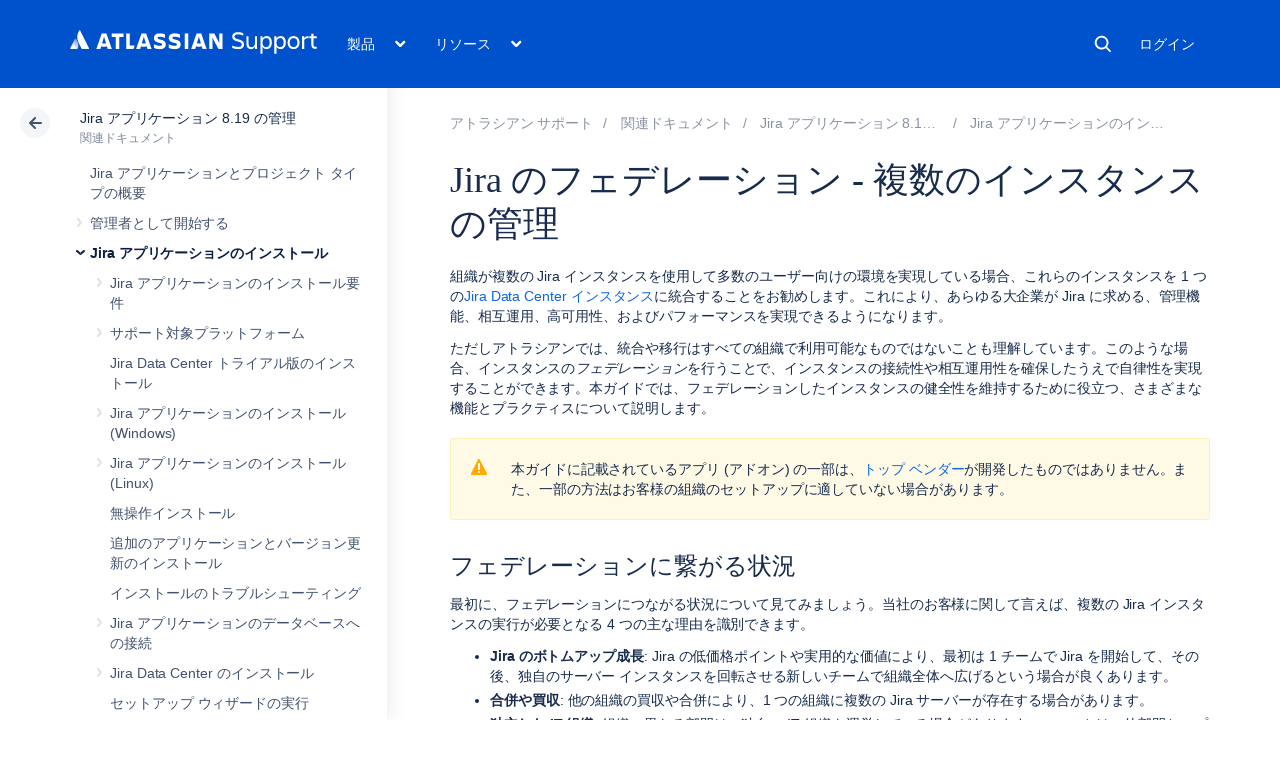

--- FILE ---
content_type: text/html; charset=utf-8
request_url: https://ja.confluence.atlassian.com/adminjiraserver0819/federating-jira-managing-multiple-instances-1085206446.html
body_size: 27108
content:
<!DOCTYPE html><html lang="ja-JP">
<head>
    

<meta charset="utf-8" />
<meta http-equiv="X-UA-Compatible" content="IE=EDGE" />
<meta name="viewport" content="width=device-width, initial-scale=1" />
<meta name="cac-page-id" content="1085206446" />
<meta name="cac-space-key" content="ADMINJIRASERVER0819" />
<meta name="cac-space-name" content="Administering Jira applications 8.19" />
<meta name="cac-base-url" content="" />
<meta name="cac-user-token" id="atlassian-token" content="d40dfa49675e3db3096e232f4d8c2c1391574a34" />
<meta name="google-site-verification" content="WJJ7tHb2VT43pW6XPfWrJWJecm-VO42XsG7KVG_Dp8E" />
<meta name="botify-site-verification" content="QTXNdNPv8pJZJylqnzCLil52hqXwHZRE" />










	<meta name="product-name" content="Atlassian Support" />


	
			<meta name="page-type" content="documentation" />
	
<script class="SL_swap" id="transifex_live_js"></script>

	
	
	<script>
window.WRM=window.WRM||{};window.WRM._unparsedData=window.WRM._unparsedData||{};window.WRM._unparsedErrors=window.WRM._unparsedErrors||{};
WRM._unparsedData["com.atlassian.applinks.applinks-plugin:applinks-common-exported.entity-types"]="{\u0022singular\u0022:{\u0022refapp.charlie\u0022:\u0022Charlie\u0022,\u0022fecru.project\u0022:\u0022Crucible Project\u0022,\u0022fecru.repository\u0022:\u0022FishEye Repository\u0022,\u0022stash.project\u0022:\u0022Stash Project\u0022,\u0022generic.entity\u0022:\u0022Generic Project\u0022,\u0022confluence.space\u0022:\u0022Confluence Space\u0022,\u0022bamboo.project\u0022:\u0022Bamboo Project\u0022,\u0022jira.project\u0022:\u0022Jira Project\u0022},\u0022plural\u0022:{\u0022refapp.charlie\u0022:\u0022Charlies\u0022,\u0022fecru.project\u0022:\u0022Crucible Projects\u0022,\u0022fecru.repository\u0022:\u0022FishEye Repositories\u0022,\u0022stash.project\u0022:\u0022Stash Projects\u0022,\u0022generic.entity\u0022:\u0022Generic Projects\u0022,\u0022confluence.space\u0022:\u0022Confluence Spaces\u0022,\u0022bamboo.project\u0022:\u0022Bamboo Projects\u0022,\u0022jira.project\u0022:\u0022Jira Projects\u0022}}";
WRM._unparsedData["com.atlassian.plugins.atlassian-plugins-webresource-plugin:context-path.context-path"]="\u0022\u0022";
WRM._unparsedData["com.atlassian.applinks.applinks-plugin:applinks-common-exported.authentication-types"]="{\u0022com.atlassian.applinks.api.auth.types.BasicAuthenticationProvider\u0022:\u0022Basic Access\u0022,\u0022com.atlassian.applinks.api.auth.types.TrustedAppsAuthenticationProvider\u0022:\u0022Trusted Applications\u0022,\u0022com.atlassian.applinks.api.auth.types.CorsAuthenticationProvider\u0022:\u0022CORS\u0022,\u0022com.atlassian.applinks.api.auth.types.OAuthAuthenticationProvider\u0022:\u0022OAuth\u0022,\u0022com.atlassian.applinks.api.auth.types.TwoLeggedOAuthAuthenticationProvider\u0022:\u0022OAuth\u0022,\u0022com.atlassian.applinks.api.auth.types.TwoLeggedOAuthWithImpersonationAuthenticationProvider\u0022:\u0022OAuth\u0022,\u0022com.atlassian.applinks.api.auth.types.ThreeLeggedOAuth2AuthenticationProvider\u0022:\u0022OAuth 2.0\u0022}";
WRM._unparsedData["com.atlassian.applinks.applinks-plugin:applinks-common-exported.applinks-types"]="{\u0022crowd\u0022:\u0022Crowd\u0022,\u0022confluence\u0022:\u0022Confluence\u0022,\u0022fecru\u0022:\u0022FishEye / Crucible\u0022,\u0022stash\u0022:\u0022Stash\u0022,\u0022jiraMobile\u0022:\u0022Jira DC Mobile Application\u0022,\u0022jira\u0022:\u0022Jira\u0022,\u0022refapp\u0022:\u0022Reference Application\u0022,\u0022bamboo\u0022:\u0022Bamboo\u0022,\u0022confluenceMobile\u0022:\u0022Confluence DC Mobile Application\u0022,\u0022generic\u0022:\u0022Generic Application\u0022}";
WRM._unparsedData["com.atlassian.applinks.applinks-plugin:applinks-common-exported.applinks-help-paths"]="{\u0022entries\u0022:{\u0022applinks.docs.root\u0022:\u0022https://ja.confluence.atlassian.com/display/APPLINKS-101/\u0022,\u0022applinks.docs.diagnostics.troubleshoot.sslunmatched\u0022:\u0022SSL+and+application+link+troubleshooting+guide\u0022,\u0022applinks.docs.diagnostics.troubleshoot.oauthsignatureinvalid\u0022:\u0022OAuth+troubleshooting+guide\u0022,\u0022applinks.docs.diagnostics.troubleshoot.oauthtimestamprefused\u0022:\u0022OAuth+troubleshooting+guide\u0022,\u0022applinks.docs.delete.entity.link\u0022:\u0022Create+links+between+projects\u0022,\u0022applinks.docs.adding.application.link\u0022:\u0022Link+Atlassian+applications+to+work+together\u0022,\u0022applinks.docs.administration.guide\u0022:\u0022Application+Links+Documentation\u0022,\u0022applinks.docs.oauth.security\u0022:\u0022OAuth+security+for+application+links\u0022,\u0022applinks.docs.troubleshoot.application.links\u0022:\u0022Troubleshoot+application+links\u0022,\u0022applinks.docs.diagnostics.troubleshoot.unknownerror\u0022:\u0022Network+and+connectivity+troubleshooting+guide\u0022,\u0022applinks.docs.configuring.auth.trusted.apps\u0022:\u0022Configuring+Trusted+Applications+authentication+for+an+application+link\u0022,\u0022applinks.docs.diagnostics.troubleshoot.authlevelunsupported\u0022:\u0022OAuth+troubleshooting+guide\u0022,\u0022applinks.docs.diagnostics.troubleshoot.ssluntrusted\u0022:\u0022SSL+and+application+link+troubleshooting+guide\u0022,\u0022applinks.docs.diagnostics.troubleshoot.unknownhost\u0022:\u0022Network+and+connectivity+troubleshooting+guide\u0022,\u0022applinks.docs.delete.application.link\u0022:\u0022Link+Atlassian+applications+to+work+together\u0022,\u0022applinks.docs.adding.project.link\u0022:\u0022Configuring+Project+links+across+Applications\u0022,\u0022applinks.docs.link.applications\u0022:\u0022Link+Atlassian+applications+to+work+together\u0022,\u0022applinks.docs.diagnostics.troubleshoot.oauthproblem\u0022:\u0022OAuth+troubleshooting+guide\u0022,\u0022applinks.docs.diagnostics.troubleshoot.migration\u0022:\u0022Update+application+links+to+use+OAuth\u0022,\u0022applinks.docs.relocate.application.link\u0022:\u0022Link+Atlassian+applications+to+work+together\u0022,\u0022applinks.docs.administering.entity.links\u0022:\u0022Create+links+between+projects\u0022,\u0022applinks.docs.upgrade.application.link\u0022:\u0022OAuth+security+for+application+links\u0022,\u0022applinks.docs.diagnostics.troubleshoot.connectionrefused\u0022:\u0022Network+and+connectivity+troubleshooting+guide\u0022,\u0022applinks.docs.configuring.auth.oauth\u0022:\u0022OAuth+security+for+application+links\u0022,\u0022applinks.docs.insufficient.remote.permission\u0022:\u0022OAuth+security+for+application+links\u0022,\u0022applinks.docs.configuring.application.link.auth\u0022:\u0022OAuth+security+for+application+links\u0022,\u0022applinks.docs.diagnostics\u0022:\u0022Application+links+diagnostics\u0022,\u0022applinks.docs.configured.authentication.types\u0022:\u0022OAuth+security+for+application+links\u0022,\u0022applinks.docs.adding.entity.link\u0022:\u0022Create+links+between+projects\u0022,\u0022applinks.docs.diagnostics.troubleshoot.unexpectedresponse\u0022:\u0022Network+and+connectivity+troubleshooting+guide\u0022,\u0022applinks.docs.configuring.auth.basic\u0022:\u0022Configuring+Basic+HTTP+Authentication+for+an+Application+Link\u0022,\u0022applinks.docs.diagnostics.troubleshoot.authlevelmismatch\u0022:\u0022OAuth+troubleshooting+guide\u0022}}";
if(window.WRM._dataArrived)window.WRM._dataArrived();</script>
<script src="/s/0fd6b2bf231f07641b886790a90893cc-CDN/sqczjj/9111/1hjr1ir/c77525b9ceea9a944bef5af02ade4fa9/_/download/contextbatch/js/_super/batch.js?locale=en-GB" data-wrm-key="_super" data-wrm-batch-type="context" data-initially-rendered=""></script>
<script src="/s/8bfff7d6311cd2410b3ef7599659c3ef-CDN/sqczjj/9111/1hjr1ir/9.12.11/_/download/batch/com.atlassian.auiplugin:split_aui.splitchunk.vendors--1d1867466a/com.atlassian.auiplugin:split_aui.splitchunk.vendors--1d1867466a.js?locale=en-GB" data-wrm-key="com.atlassian.auiplugin:split_aui.splitchunk.vendors--1d1867466a" data-wrm-batch-type="resource" data-initially-rendered=""></script>
<script src="/s/8bfff7d6311cd2410b3ef7599659c3ef-CDN/sqczjj/9111/1hjr1ir/9.12.11/_/download/batch/com.atlassian.auiplugin:split_aui.splitchunk.1d1867466a/com.atlassian.auiplugin:split_aui.splitchunk.1d1867466a.js?locale=en-GB" data-wrm-key="com.atlassian.auiplugin:split_aui.splitchunk.1d1867466a" data-wrm-batch-type="resource" data-initially-rendered=""></script>
<script src="/s/8bfff7d6311cd2410b3ef7599659c3ef-CDN/sqczjj/9111/1hjr1ir/9.12.11/_/download/batch/com.atlassian.auiplugin:split_aui.page.design-tokens-api/com.atlassian.auiplugin:split_aui.page.design-tokens-api.js?locale=en-GB" data-wrm-key="com.atlassian.auiplugin:split_aui.page.design-tokens-api" data-wrm-batch-type="resource" data-initially-rendered=""></script>
<script src="/s/d41d8cd98f00b204e9800998ecf8427e-CDN/sqczjj/9111/1hjr1ir/19.2.36/_/download/batch/confluence.extra.jira:amd-support/confluence.extra.jira:amd-support.js" data-wrm-key="confluence.extra.jira:amd-support" data-wrm-batch-type="resource" data-initially-rendered=""></script>
<script src="/s/d41d8cd98f00b204e9800998ecf8427e-CDN/sqczjj/9111/1hjr1ir/19.2.38/_/download/batch/com.atlassian.confluence.plugins.confluence-frontend:querystring/com.atlassian.confluence.plugins.confluence-frontend:querystring.js" data-wrm-key="com.atlassian.confluence.plugins.confluence-frontend:querystring" data-wrm-batch-type="resource" data-initially-rendered=""></script>
<script src="/s/d41d8cd98f00b204e9800998ecf8427e-CDN/sqczjj/9111/1hjr1ir/19.2.38/_/download/batch/com.atlassian.confluence.plugins.confluence-frontend:url/com.atlassian.confluence.plugins.confluence-frontend:url.js" data-wrm-key="com.atlassian.confluence.plugins.confluence-frontend:url" data-wrm-batch-type="resource" data-initially-rendered=""></script>
<script src="/s/d41d8cd98f00b204e9800998ecf8427e-CDN/sqczjj/9111/1hjr1ir/19.2.38/_/download/batch/com.atlassian.confluence.plugins.confluence-frontend:analytics-support/com.atlassian.confluence.plugins.confluence-frontend:analytics-support.js" data-wrm-key="com.atlassian.confluence.plugins.confluence-frontend:analytics-support" data-wrm-batch-type="resource" data-initially-rendered=""></script>
<script src="/s/d41d8cd98f00b204e9800998ecf8427e-CDN/sqczjj/9111/1hjr1ir/10.1.17/_/download/batch/com.atlassian.applinks.applinks-plugin:lodash-amd/com.atlassian.applinks.applinks-plugin:lodash-amd.js" data-wrm-key="com.atlassian.applinks.applinks-plugin:lodash-amd" data-wrm-batch-type="resource" data-initially-rendered=""></script>
<script src="/s/d41d8cd98f00b204e9800998ecf8427e-CDN/sqczjj/9111/1hjr1ir/10.1.17/_/download/batch/com.atlassian.applinks.applinks-plugin:applinks-lib/com.atlassian.applinks.applinks-plugin:applinks-lib.js" data-wrm-key="com.atlassian.applinks.applinks-plugin:applinks-lib" data-wrm-batch-type="resource" data-initially-rendered=""></script>
<script src="/s/8bfff7d6311cd2410b3ef7599659c3ef-CDN/sqczjj/9111/1hjr1ir/10.1.17/_/download/batch/com.atlassian.applinks.applinks-plugin:applinks-common-exported/com.atlassian.applinks.applinks-plugin:applinks-common-exported.js?locale=en-GB" data-wrm-key="com.atlassian.applinks.applinks-plugin:applinks-common-exported" data-wrm-batch-type="resource" data-initially-rendered=""></script>
<script src="/s/8bfff7d6311cd2410b3ef7599659c3ef-CDN/sqczjj/9111/1hjr1ir/9.12.11/_/download/batch/com.atlassian.auiplugin:split_aui.core/com.atlassian.auiplugin:split_aui.core.js?locale=en-GB" data-wrm-key="com.atlassian.auiplugin:split_aui.core" data-wrm-batch-type="resource" data-initially-rendered=""></script>
<script src="/s/8bfff7d6311cd2410b3ef7599659c3ef-CDN/sqczjj/9111/1hjr1ir/10.1.17/_/download/batch/com.atlassian.applinks.applinks-plugin:applinks-util-js/com.atlassian.applinks.applinks-plugin:applinks-util-js.js?locale=en-GB" data-wrm-key="com.atlassian.applinks.applinks-plugin:applinks-util-js" data-wrm-batch-type="resource" data-initially-rendered=""></script>
<script src="/s/8bfff7d6311cd2410b3ef7599659c3ef-CDN/sqczjj/9111/1hjr1ir/10.1.17/_/download/batch/com.atlassian.applinks.applinks-plugin:feature-oauth-dance/com.atlassian.applinks.applinks-plugin:feature-oauth-dance.js?locale=en-GB" data-wrm-key="com.atlassian.applinks.applinks-plugin:feature-oauth-dance" data-wrm-batch-type="resource" data-initially-rendered=""></script>
<script src="/s/d41d8cd98f00b204e9800998ecf8427e-CDN/sqczjj/9111/1hjr1ir/10.1.17/_/download/batch/com.atlassian.applinks.applinks-plugin:applinks-oauth-ui/com.atlassian.applinks.applinks-plugin:applinks-oauth-ui.js" data-wrm-key="com.atlassian.applinks.applinks-plugin:applinks-oauth-ui" data-wrm-batch-type="resource" data-initially-rendered=""></script>
<script src="/s/8bfff7d6311cd2410b3ef7599659c3ef-CDN/sqczjj/9111/1hjr1ir/19.2.36/_/download/batch/confluence.extra.jira:common/confluence.extra.jira:common.js?locale=en-GB" data-wrm-key="confluence.extra.jira:common" data-wrm-batch-type="resource" data-initially-rendered=""></script>
<script src="/s/d41d8cd98f00b204e9800998ecf8427e-CDN/sqczjj/9111/1hjr1ir/19.2.36/_/download/batch/confluence.extra.jira:jira-issues-view-mode-async-resource/confluence.extra.jira:jira-issues-view-mode-async-resource.js" data-wrm-key="confluence.extra.jira:jira-issues-view-mode-async-resource" data-wrm-batch-type="resource" data-initially-rendered=""></script>
<script src="/s/8bfff7d6311cd2410b3ef7599659c3ef-CDN/sqczjj/9111/1hjr1ir/9.12.11/_/download/batch/com.atlassian.auiplugin:split_aui.page.iconography/com.atlassian.auiplugin:split_aui.page.iconography.js?locale=en-GB" data-wrm-key="com.atlassian.auiplugin:split_aui.page.iconography" data-wrm-batch-type="resource" data-initially-rendered=""></script>
<script src="/s/8bfff7d6311cd2410b3ef7599659c3ef-CDN/sqczjj/9111/1hjr1ir/19.2.36/_/download/batch/confluence.extra.jira:jira-issues-view-mode-resources/confluence.extra.jira:jira-issues-view-mode-resources.js?locale=en-GB" data-wrm-key="confluence.extra.jira:jira-issues-view-mode-resources" data-wrm-batch-type="resource" data-initially-rendered=""></script>
<script src="/s/8bfff7d6311cd2410b3ef7599659c3ef-CDN/sqczjj/9111/1hjr1ir/19.2.36/_/download/batch/confluence.extra.jira:web-resources/confluence.extra.jira:web-resources.js?locale=en-GB" data-wrm-key="confluence.extra.jira:web-resources" data-wrm-batch-type="resource" data-initially-rendered=""></script>
<script src="/s/d41d8cd98f00b204e9800998ecf8427e-CDN/sqczjj/9111/1hjr1ir/2.23.9/_/download/batch/com.k15t.scroll.scroll-viewport:resource-editor-resource-omitter/com.k15t.scroll.scroll-viewport:resource-editor-resource-omitter.js" data-wrm-key="com.k15t.scroll.scroll-viewport:resource-editor-resource-omitter" data-wrm-batch-type="resource" data-initially-rendered=""></script>
<script src="/s/d41d8cd98f00b204e9800998ecf8427e-CDN/sqczjj/9111/1hjr1ir/2.23.9/_/download/batch/com.k15t.scroll.scroll-viewport:resource-quick-reload-manager-disabler/com.k15t.scroll.scroll-viewport:resource-quick-reload-manager-disabler.js" data-wrm-key="com.k15t.scroll.scroll-viewport:resource-quick-reload-manager-disabler" data-wrm-batch-type="resource" data-initially-rendered=""></script>

	<script>
window.WRM=window.WRM||{};window.WRM._unparsedData=window.WRM._unparsedData||{};window.WRM._unparsedErrors=window.WRM._unparsedErrors||{};
WRM._unparsedData["com.atlassian.applinks.applinks-plugin:applinks-common-exported.entity-types"]="{\u0022singular\u0022:{\u0022refapp.charlie\u0022:\u0022Charlie\u0022,\u0022fecru.project\u0022:\u0022Crucible Project\u0022,\u0022fecru.repository\u0022:\u0022FishEye Repository\u0022,\u0022stash.project\u0022:\u0022Stash Project\u0022,\u0022generic.entity\u0022:\u0022Generic Project\u0022,\u0022confluence.space\u0022:\u0022Confluence Space\u0022,\u0022bamboo.project\u0022:\u0022Bamboo Project\u0022,\u0022jira.project\u0022:\u0022Jira Project\u0022},\u0022plural\u0022:{\u0022refapp.charlie\u0022:\u0022Charlies\u0022,\u0022fecru.project\u0022:\u0022Crucible Projects\u0022,\u0022fecru.repository\u0022:\u0022FishEye Repositories\u0022,\u0022stash.project\u0022:\u0022Stash Projects\u0022,\u0022generic.entity\u0022:\u0022Generic Projects\u0022,\u0022confluence.space\u0022:\u0022Confluence Spaces\u0022,\u0022bamboo.project\u0022:\u0022Bamboo Projects\u0022,\u0022jira.project\u0022:\u0022Jira Projects\u0022}}";
WRM._unparsedData["com.atlassian.plugins.atlassian-plugins-webresource-plugin:context-path.context-path"]="\u0022\u0022";
WRM._unparsedData["com.atlassian.applinks.applinks-plugin:applinks-common-exported.authentication-types"]="{\u0022com.atlassian.applinks.api.auth.types.BasicAuthenticationProvider\u0022:\u0022Basic Access\u0022,\u0022com.atlassian.applinks.api.auth.types.TrustedAppsAuthenticationProvider\u0022:\u0022Trusted Applications\u0022,\u0022com.atlassian.applinks.api.auth.types.CorsAuthenticationProvider\u0022:\u0022CORS\u0022,\u0022com.atlassian.applinks.api.auth.types.OAuthAuthenticationProvider\u0022:\u0022OAuth\u0022,\u0022com.atlassian.applinks.api.auth.types.TwoLeggedOAuthAuthenticationProvider\u0022:\u0022OAuth\u0022,\u0022com.atlassian.applinks.api.auth.types.TwoLeggedOAuthWithImpersonationAuthenticationProvider\u0022:\u0022OAuth\u0022,\u0022com.atlassian.applinks.api.auth.types.ThreeLeggedOAuth2AuthenticationProvider\u0022:\u0022OAuth 2.0\u0022}";
WRM._unparsedData["com.atlassian.applinks.applinks-plugin:applinks-common-exported.applinks-types"]="{\u0022crowd\u0022:\u0022Crowd\u0022,\u0022confluence\u0022:\u0022Confluence\u0022,\u0022fecru\u0022:\u0022FishEye / Crucible\u0022,\u0022stash\u0022:\u0022Stash\u0022,\u0022jiraMobile\u0022:\u0022Jira DC Mobile Application\u0022,\u0022jira\u0022:\u0022Jira\u0022,\u0022refapp\u0022:\u0022Reference Application\u0022,\u0022bamboo\u0022:\u0022Bamboo\u0022,\u0022confluenceMobile\u0022:\u0022Confluence DC Mobile Application\u0022,\u0022generic\u0022:\u0022Generic Application\u0022}";
WRM._unparsedData["com.atlassian.applinks.applinks-plugin:applinks-common-exported.applinks-help-paths"]="{\u0022entries\u0022:{\u0022applinks.docs.root\u0022:\u0022https://ja.confluence.atlassian.com/display/APPLINKS-101/\u0022,\u0022applinks.docs.diagnostics.troubleshoot.sslunmatched\u0022:\u0022SSL+and+application+link+troubleshooting+guide\u0022,\u0022applinks.docs.diagnostics.troubleshoot.oauthsignatureinvalid\u0022:\u0022OAuth+troubleshooting+guide\u0022,\u0022applinks.docs.diagnostics.troubleshoot.oauthtimestamprefused\u0022:\u0022OAuth+troubleshooting+guide\u0022,\u0022applinks.docs.delete.entity.link\u0022:\u0022Create+links+between+projects\u0022,\u0022applinks.docs.adding.application.link\u0022:\u0022Link+Atlassian+applications+to+work+together\u0022,\u0022applinks.docs.administration.guide\u0022:\u0022Application+Links+Documentation\u0022,\u0022applinks.docs.oauth.security\u0022:\u0022OAuth+security+for+application+links\u0022,\u0022applinks.docs.troubleshoot.application.links\u0022:\u0022Troubleshoot+application+links\u0022,\u0022applinks.docs.diagnostics.troubleshoot.unknownerror\u0022:\u0022Network+and+connectivity+troubleshooting+guide\u0022,\u0022applinks.docs.configuring.auth.trusted.apps\u0022:\u0022Configuring+Trusted+Applications+authentication+for+an+application+link\u0022,\u0022applinks.docs.diagnostics.troubleshoot.authlevelunsupported\u0022:\u0022OAuth+troubleshooting+guide\u0022,\u0022applinks.docs.diagnostics.troubleshoot.ssluntrusted\u0022:\u0022SSL+and+application+link+troubleshooting+guide\u0022,\u0022applinks.docs.diagnostics.troubleshoot.unknownhost\u0022:\u0022Network+and+connectivity+troubleshooting+guide\u0022,\u0022applinks.docs.delete.application.link\u0022:\u0022Link+Atlassian+applications+to+work+together\u0022,\u0022applinks.docs.adding.project.link\u0022:\u0022Configuring+Project+links+across+Applications\u0022,\u0022applinks.docs.link.applications\u0022:\u0022Link+Atlassian+applications+to+work+together\u0022,\u0022applinks.docs.diagnostics.troubleshoot.oauthproblem\u0022:\u0022OAuth+troubleshooting+guide\u0022,\u0022applinks.docs.diagnostics.troubleshoot.migration\u0022:\u0022Update+application+links+to+use+OAuth\u0022,\u0022applinks.docs.relocate.application.link\u0022:\u0022Link+Atlassian+applications+to+work+together\u0022,\u0022applinks.docs.administering.entity.links\u0022:\u0022Create+links+between+projects\u0022,\u0022applinks.docs.upgrade.application.link\u0022:\u0022OAuth+security+for+application+links\u0022,\u0022applinks.docs.diagnostics.troubleshoot.connectionrefused\u0022:\u0022Network+and+connectivity+troubleshooting+guide\u0022,\u0022applinks.docs.configuring.auth.oauth\u0022:\u0022OAuth+security+for+application+links\u0022,\u0022applinks.docs.insufficient.remote.permission\u0022:\u0022OAuth+security+for+application+links\u0022,\u0022applinks.docs.configuring.application.link.auth\u0022:\u0022OAuth+security+for+application+links\u0022,\u0022applinks.docs.diagnostics\u0022:\u0022Application+links+diagnostics\u0022,\u0022applinks.docs.configured.authentication.types\u0022:\u0022OAuth+security+for+application+links\u0022,\u0022applinks.docs.adding.entity.link\u0022:\u0022Create+links+between+projects\u0022,\u0022applinks.docs.diagnostics.troubleshoot.unexpectedresponse\u0022:\u0022Network+and+connectivity+troubleshooting+guide\u0022,\u0022applinks.docs.configuring.auth.basic\u0022:\u0022Configuring+Basic+HTTP+Authentication+for+an+Application+Link\u0022,\u0022applinks.docs.diagnostics.troubleshoot.authlevelmismatch\u0022:\u0022OAuth+troubleshooting+guide\u0022}}";
if(window.WRM._dataArrived)window.WRM._dataArrived();</script>
<link rel="stylesheet" href="https://confluence.atlassian.com/s/50fb2b273d66b008c94e8768ddf78d00-CDN/sqczjj/9111/1hjr1ir/c77525b9ceea9a944bef5af02ade4fa9/_/download/contextbatch/css/_super/batch.css" data-wrm-key="_super" data-wrm-batch-type="context" media="all" />
<link rel="stylesheet" href="https://confluence.atlassian.com/s/d41d8cd98f00b204e9800998ecf8427e-CDN/sqczjj/9111/1hjr1ir/19.2.36/_/download/batch/confluence.extra.jira:common/confluence.extra.jira:common.css" data-wrm-key="confluence.extra.jira:common" data-wrm-batch-type="resource" media="all" />
<link rel="stylesheet" href="https://confluence.atlassian.com/s/sqczjj/9111/1hjr1ir/29/_/styles/custom.css" media="all" />

	
	

    <meta name="cac-page-title" content="Federating Jira - managing multiple instances | Atlassian Support | Atlassian Documentation" />
    <title>Federating Jira - managing multiple instances | Atlassian Support | Atlassian Documentation</title>

    <!-- Use light theme for all pages -->
    <script type="text/javascript">
        window.AJS.DesignTokens.setGlobalTheme({ colorMode: 'light' });
    </script>

    <script src="https://js.sentry-cdn.com/957cf26503db497eb94e931e6df0455d.min.js" crossorigin="anonymous"></script>

    <!-- OneTrust Production -->
            <script src="https://atl-onetrust-wrapper.atlassian.com/assets/atl-onetrust-wrapper.min.js" type="text/javascript" data-domain="01964ae4-b651-73e5-a33c-45351e680986" data-test="false" data-geofence="false" data-sync="false"></script>
    
    <script type="text/javascript">
        var loadExternalJS = function(url, location, callback) {
            var scriptTag = document.createElement('script');
            scriptTag.src = url;
            scriptTag.type = 'text/javascript';

            // bind the event to the callback function
            scriptTag.onreadystatechange = callback;
            scriptTag.onload = callback;
            location.appendChild(scriptTag);
        }
    </script>

    <script>
        function initializeATLAnalytics() {
            if (typeof ace !== 'undefined') {
        	      console.log('Initializing ATL analytics')
                ace.analytics.Initializer.initWithPageAnalytics('9nfqb81km3');
            }
        }
    </script>

    <script type="text/plain" class="optanon-category-2">
        loadExternalJS("https://atl-global.atlassian.com/js/atl-global.min.js", document.body, initializeATLAnalytics);
    </script>

    <script>
        
        window.cacProductMetadata = JSON.parse("[{\"productName\":\"Jira Software\",\"cloudSpace\":\"JIRASOFTWARECLOUD\",\"cloudBanner\":\"\",\"kbCloudSpace\":\"JIRAKB\",\"gsgCloudSpace\":\"GSWJSW\",\"kbServerSpace\":\"JIRAKB\",\"gsgServerSpace\":\"\",\"supportServerUrl\":\"https:\/\/support.atlassian.com\/jirasoftware\/\",\"supportCloudUrl\":\"https:\/\/support.atlassian.com\/jirasoftware-cloud\/\",\"marketplaceServerUrl\":\"https:\/\/marketplace.atlassian.com\/search?hosting=server&product=jira\",\"marketplaceCloudUrl\":\"https:\/\/marketplace.atlassian.com\/search?hosting=cloud&product=jira\",\"feedbackServerUrl\":\"https:\/\/jira.atlassian.com\/secure\/Dashboard.jspa\",\"feedbackCloudUrl\":\"https:\/\/jira.atlassian.com\/secure\/Dashboard.jspa\",\"licensingUrl\":\"https:\/\/www.atlassian.com\/licensing\/jira-software\",\"communityUrl\":\"https:\/\/community.atlassian.com\/t5\/JIRA-Software\/ct-p\/jira-software\",\"searchScope\":\"jirasoftwareallversions\",\"titleSuffix\":\"| Jira | Atlassian documentation\",\"serverVersions\":[{\"spaceId\":\"JIRASOFTWARESERVER\",\"banner\":\"Ascend to new heights with Atlassian Cloud. Data Center support ends on March 28, 2029.\\n<a href=\\\"https:\/\/www.atlassian.com\/migration\\\">Learn more and get support -><\/a>\",\"number\":\"11.3\",\"showInList\":true},{\"spaceId\":\"JIRASOFTWARESERVER112\",\"banner\":\"Ascend to new heights with Atlassian Cloud. Data Center support ends on March 28, 2029.\\n<a href=\\\"https:\/\/www.atlassian.com\/migration\\\">Learn more and get support -><\/a>\",\"number\":\"11.2\",\"showInList\":true},{\"spaceId\":\"JIRASOFTWARESERVER111\",\"banner\":\"Ascend to new heights with Atlassian Cloud. Data Center support ends on March 28, 2029.\\n<a href=\\\"https:\/\/www.atlassian.com\/migration\\\">Learn more and get support -><\/a>\",\"number\":\"11.1\",\"showInList\":true},{\"spaceId\":\"JIRASOFTWARESERVER110\",\"banner\":\"Ascend to new heights with Atlassian Cloud. Data Center support ends on March 28, 2029.\\n<a href=\\\"https:\/\/www.atlassian.com\/migration\\\">Learn more and get support -><\/a>\",\"number\":\"11.0\",\"showInList\":true},{\"spaceId\":\"JIRASOFTWARESERVER107\",\"banner\":\"Ascend to new heights with Atlassian Cloud. Data Center support ends on March 28, 2029.\\n<a href=\\\"https:\/\/www.atlassian.com\/migration\\\">Learn more and get support -><\/a>\",\"number\":\"10.7\",\"showInList\":true},{\"spaceId\":\"JIRASOFTWARESERVER106\",\"banner\":\"Ascend to new heights with Atlassian Cloud. Data Center support ends on March 28, 2029.\\n<a href=\\\"https:\/\/www.atlassian.com\/migration\\\">Learn more and get support -><\/a>\",\"number\":\"10.6\",\"showInList\":true},{\"spaceId\":\"JIRASOFTWARESERVER105\",\"banner\":\"Ascend to new heights with Atlassian Cloud. Data Center support ends on March 28, 2029.\\n<a href=\\\"https:\/\/www.atlassian.com\/migration\\\">Learn more and get support -><\/a>\",\"number\":\"10.5\",\"showInList\":true},{\"spaceId\":\"JIRASOFTWARESERVER104\",\"banner\":\"Ascend to new heights with Atlassian Cloud. Data Center support ends on March 28, 2029.\\n<a href=\\\"https:\/\/www.atlassian.com\/migration\\\">Learn more and get support -><\/a>\",\"number\":\"10.4\",\"showInList\":true},{\"spaceId\":\"JIRASOFTWARESERVER103\",\"banner\":\"Ascend to new heights with Atlassian Cloud. Data Center support ends on March 28, 2029.\\n<a href=\\\"https:\/\/www.atlassian.com\/migration\\\">Learn more and get support -><\/a>\",\"number\":\"10.3\",\"showInList\":true},{\"spaceId\":\"JIRASOFTWARESERVER102\",\"banner\":\"Ascend to new heights with Atlassian Cloud. Data Center support ends on March 28, 2029.\\n<a href=\\\"https:\/\/www.atlassian.com\/migration\\\">Learn more and get support -><\/a>\",\"number\":\"10.2\",\"showInList\":true},{\"spaceId\":\"JIRASOFTWARESERVER101\",\"banner\":\"Ascend to new heights with Atlassian Cloud. Data Center support ends on March 28, 2029.\\n<a href=\\\"https:\/\/www.atlassian.com\/migration\\\">Learn more and get support -><\/a>\",\"number\":\"10.1\",\"showInList\":true},{\"spaceId\":\"JIRASOFTWARESERVER100\",\"banner\":\"Ascend to new heights with Atlassian Cloud. Data Center support ends on March 28, 2029.\\n<a href=\\\"https:\/\/www.atlassian.com\/migration\\\">Learn more and get support -><\/a>\",\"number\":\"10.0\",\"showInList\":true},{\"spaceId\":\"JIRASOFTWARESERVER0917\",\"banner\":\"Ascend to new heights with Atlassian Cloud. Data Center support ends on March 28, 2029.\\n<a href=\\\"https:\/\/www.atlassian.com\/migration\\\">Learn more and get support -><\/a>\",\"number\":\"9.17\",\"showInList\":true},{\"spaceId\":\"JIRASOFTWARESERVER0916\",\"banner\":\"Ascend to new heights with Atlassian Cloud. Data Center support ends on March 28, 2029.\\n<a href=\\\"https:\/\/www.atlassian.com\/migration\\\">Learn more and get support -><\/a>\",\"number\":\"9.16\",\"showInList\":true},{\"spaceId\":\"JIRASOFTWARESERVER0915\",\"banner\":\"Ascend to new heights with Atlassian Cloud. Data Center support ends on March 28, 2029.\\n<a href=\\\"https:\/\/www.atlassian.com\/migration\\\">Learn more and get support -><\/a>\",\"number\":\"9.15\",\"showInList\":true},{\"spaceId\":\"JIRASOFTWARESERVER0914\",\"banner\":\"Ascend to new heights with Atlassian Cloud. Data Center support ends on March 28, 2029.\\n<a href=\\\"https:\/\/www.atlassian.com\/migration\\\">Learn more and get support -><\/a>\",\"number\":\"9.14\",\"showInList\":true},{\"spaceId\":\"JIRASOFTWARESERVER0913\",\"banner\":\"Ascend to new heights with Atlassian Cloud. Data Center support ends on March 28, 2029.\\n<a href=\\\"https:\/\/www.atlassian.com\/migration\\\">Learn more and get support -><\/a>\",\"number\":\"9.13\",\"showInList\":true},{\"spaceId\":\"JIRASOFTWARESERVER0912\",\"banner\":\"Ascend to new heights with Atlassian Cloud. Data Center support ends on March 28, 2029.\\n<a href=\\\"https:\/\/www.atlassian.com\/migration\\\">Learn more and get support -><\/a>\",\"number\":\"9.12\",\"showInList\":true},{\"spaceId\":\"JIRASOFTWARESERVER0911\",\"banner\":\"\",\"number\":\"9.11\",\"showInList\":false},{\"spaceId\":\"JIRASOFTWARESERVER0910\",\"banner\":\"\",\"number\":\"9.10\",\"showInList\":false}]},{\"productName\":\"Jira Service Management\",\"cloudSpace\":\"SERVICEDESKCLOUD\",\"cloudBanner\":\"\",\"kbCloudSpace\":\"\",\"gsgCloudSpace\":\"GSWJSD\",\"kbServerSpace\":\"\",\"gsgServerSpace\":\"\",\"supportServerUrl\":\"https:\/\/support.atlassian.com\/jira-service-management-server\/\",\"supportCloudUrl\":\"https:\/\/support.atlassian.com\/jira-service-management-cloud\/\",\"marketplaceServerUrl\":\"https:\/\/marketplace.atlassian.com\/search?hosting=server&product=jira-service-management\",\"marketplaceCloudUrl\":\"https:\/\/marketplace.atlassian.com\/search?hosting=cloud&product=jira-service-management\",\"feedbackServerUrl\":\"https:\/\/jira.atlassian.com\/secure\/Dashboard.jspa\",\"feedbackCloudUrl\":\"https:\/\/jira.atlassian.com\/secure\/Dashboard.jspa\",\"licensingUrl\":\"https:\/\/www.atlassian.com\/licensing\/jira-service-management#server-license\",\"communityUrl\":\"https:\/\/community.atlassian.com\/t5\/Jira-Service-Management\/ct-p\/jira-service-desk\",\"searchScope\":\"jiraservicedeskallversions\",\"titleSuffix\":\"| Service Desk Data Center and Server | Atlassian documentation\",\"serverVersions\":[{\"spaceId\":\"SERVICEDESKSERVER\",\"banner\":\"Ascend to new heights with Atlassian Cloud. Data Center support ends on March 28, 2029.\\n<a href=\\\"https:\/\/www.atlassian.com\/migration\\\">Learn more and get support -><\/a>\",\"number\":\"11.3\",\"showInList\":true},{\"spaceId\":\"SERVICEMANAGEMENTSERVER112\",\"banner\":\"Ascend to new heights with Atlassian Cloud. Data Center support ends on March 28, 2029.\\n<a href=\\\"https:\/\/www.atlassian.com\/migration\\\">Learn more and get support -><\/a>\",\"number\":\"11.2\",\"showInList\":true},{\"spaceId\":\"SERVICEMANAGEMENTSERVER111\",\"banner\":\"Ascend to new heights with Atlassian Cloud. Data Center support ends on March 28, 2029.\\n<a href=\\\"https:\/\/www.atlassian.com\/migration\\\">Learn more and get support -><\/a>\",\"number\":\"11.1\",\"showInList\":true},{\"spaceId\":\"SERVICEMANAGEMENTSERVER110\",\"banner\":\"Ascend to new heights with Atlassian Cloud. Data Center support ends on March 28, 2029.\\n<a href=\\\"https:\/\/www.atlassian.com\/migration\\\">Learn more and get support -><\/a>\",\"number\":\"11.0\",\"showInList\":true},{\"spaceId\":\"SERVICEMANAGEMENTSERVER107\",\"banner\":\"Ascend to new heights with Atlassian Cloud. Data Center support ends on March 28, 2029.\\n<a href=\\\"https:\/\/www.atlassian.com\/migration\\\">Learn more and get support -><\/a>\",\"number\":\"10.7\",\"showInList\":true},{\"spaceId\":\"SERVICEMANAGEMENTSERVER106\",\"banner\":\"Ascend to new heights with Atlassian Cloud. Data Center support ends on March 28, 2029.\\n<a href=\\\"https:\/\/www.atlassian.com\/migration\\\">Learn more and get support -><\/a>\",\"number\":\"10.6\",\"showInList\":true},{\"spaceId\":\"SERVICEMANAGEMENTSERVER105\",\"banner\":\"Ascend to new heights with Atlassian Cloud. Data Center support ends on March 28, 2029.\\n<a href=\\\"https:\/\/www.atlassian.com\/migration\\\">Learn more and get support -><\/a>\",\"number\":\"10.5\",\"showInList\":true},{\"spaceId\":\"SERVICEMANAGEMENTSERVER104\",\"banner\":\"Ascend to new heights with Atlassian Cloud. Data Center support ends on March 28, 2029.\\n<a href=\\\"https:\/\/www.atlassian.com\/migration\\\">Learn more and get support -><\/a>\",\"number\":\"10.4\",\"showInList\":true},{\"spaceId\":\"SERVICEMANAGEMENTSERVER103\",\"banner\":\"Ascend to new heights with Atlassian Cloud. Data Center support ends on March 28, 2029.\\n<a href=\\\"https:\/\/www.atlassian.com\/migration\\\">Learn more and get support -><\/a>\",\"number\":\"10.3\",\"showInList\":true},{\"spaceId\":\"SERVICEMANAGEMENTSERVER102\",\"banner\":\"Ascend to new heights with Atlassian Cloud. Data Center support ends on March 28, 2029.\\n<a href=\\\"https:\/\/www.atlassian.com\/migration\\\">Learn more and get support -><\/a>\",\"number\":\"10.2\",\"showInList\":true},{\"spaceId\":\"SERVICEMANAGEMENTSERVER101\",\"banner\":\"Ascend to new heights with Atlassian Cloud. Data Center support ends on March 28, 2029.\\n<a href=\\\"https:\/\/www.atlassian.com\/migration\\\">Learn more and get support -><\/a>\",\"number\":\"10.1\",\"showInList\":true},{\"spaceId\":\"SERVICEMANAGEMENTSERVER100\",\"banner\":\"Ascend to new heights with Atlassian Cloud. Data Center support ends on March 28, 2029.\\n<a href=\\\"https:\/\/www.atlassian.com\/migration\\\">Learn more and get support -><\/a>\",\"number\":\"10.0\",\"showInList\":true},{\"spaceId\":\"SERVICEMANAGEMENTSERVER0517\",\"banner\":\"Ascend to new heights with Atlassian Cloud. Data Center support ends on March 28, 2029.\\n<a href=\\\"https:\/\/www.atlassian.com\/migration\\\">Learn more and get support -><\/a>\",\"number\":\"5.17\",\"showInList\":true},{\"spaceId\":\"SERVICEMANAGEMENTSERVER0516\",\"banner\":\"Ascend to new heights with Atlassian Cloud. Data Center support ends on March 28, 2029.\\n<a href=\\\"https:\/\/www.atlassian.com\/migration\\\">Learn more and get support -><\/a>\",\"number\":\"5.16\",\"showInList\":true},{\"spaceId\":\"SERVICEMANAGEMENTSERVER0515\",\"banner\":\"Ascend to new heights with Atlassian Cloud. Data Center support ends on March 28, 2029.\\n<a href=\\\"https:\/\/www.atlassian.com\/migration\\\">Learn more and get support -><\/a>\",\"number\":\"5.15\",\"showInList\":true},{\"spaceId\":\"SERVICEMANAGEMENTSERVER0514\",\"banner\":\"Ascend to new heights with Atlassian Cloud. Data Center support ends on March 28, 2029.\\n<a href=\\\"https:\/\/www.atlassian.com\/migration\\\">Learn more and get support -><\/a>\",\"number\":\"5.14\",\"showInList\":true},{\"spaceId\":\"SERVICEMANAGEMENTSERVER0513\",\"banner\":\"Ascend to new heights with Atlassian Cloud. Data Center support ends on March 28, 2029.\\n<a href=\\\"https:\/\/www.atlassian.com\/migration\\\">Learn more and get support -><\/a>\",\"number\":\"5.13\",\"showInList\":true},{\"spaceId\":\"SERVICEMANAGEMENTSERVER0512\",\"banner\":\"\",\"number\":\"5.12\",\"showInList\":false},{\"spaceId\":\"SERVICEMANAGEMENTSERVER0511\",\"banner\":\"\",\"number\":\"5.11\",\"showInList\":false},{\"spaceId\":\"SERVICEMANAGEMENTSERVER0510\",\"banner\":\"\",\"number\":\"5.10\",\"showInList\":false}]},{\"productName\":\"Jira Core\",\"cloudSpace\":\"\",\"cloudBanner\":\"\",\"kbCloudSpace\":\"\",\"gsgCloudSpace\":\"GSWJC\",\"kbServerSpace\":\"\",\"gsgServerSpace\":\"\",\"supportServerUrl\":\"https:\/\/support.atlassian.com\/jiracore\/\",\"supportCloudUrl\":\"https:\/\/support.atlassian.com\/jiracore-cloud\/\",\"marketplaceServerUrl\":\"https:\/\/marketplace.atlassian.com\/search?hosting=server&product=jira\",\"marketplaceCloudUrl\":\"https:\/\/marketplace.atlassian.com\/search?hosting=cloud&product=jira\",\"feedbackServerUrl\":\"https:\/\/jira.atlassian.com\/secure\/Dashboard.jspa\",\"feedbackCloudUrl\":\"https:\/\/jira.atlassian.com\/secure\/Dashboard.jspa\",\"licensingUrl\":\"https:\/\/www.atlassian.com\/licensing\/jira-core\",\"communityUrl\":\"https:\/\/community.atlassian.com\/t5\/JIRA-Core\/ct-p\/jira-core\",\"searchScope\":\"jiracoreallversions\",\"titleSuffix\":\"| Jira Data Center and Server | Atlassian documentation\",\"serverVersions\":[{\"spaceId\":\"JIRACORESERVER\",\"banner\":\"Ascend to new heights with Atlassian Cloud. Data Center support ends on March 28, 2029.\\n<a href=\\\"https:\/\/www.atlassian.com\/migration\\\">Learn more and get support -><\/a>\",\"number\":\"9.12\",\"showInList\":true},{\"spaceId\":\"JIRACORESERVER0911\",\"banner\":\"Ascend to new heights with Atlassian Cloud. Data Center support ends on March 28, 2029.\\n<a href=\\\"https:\/\/www.atlassian.com\/migration\\\">Learn more and get support -><\/a>\",\"number\":\"9.11\",\"showInList\":true},{\"spaceId\":\"JIRACORESERVER0910\",\"banner\":\"Ascend to new heights with Atlassian Cloud. Data Center support ends on March 28, 2029.\\n<a href=\\\"https:\/\/www.atlassian.com\/migration\\\">Learn more and get support -><\/a>\",\"number\":\"9.10\",\"showInList\":true},{\"spaceId\":\"JIRACORESERVER0909\",\"banner\":\"Ascend to new heights with Atlassian Cloud. Data Center support ends on March 28, 2029.\\n<a href=\\\"https:\/\/www.atlassian.com\/migration\\\">Learn more and get support -><\/a>\",\"number\":\"9.9\",\"showInList\":true},{\"spaceId\":\"JIRACORESERVER0908\",\"banner\":\"Ascend to new heights with Atlassian Cloud. Data Center support ends on March 28, 2029.\\n<a href=\\\"https:\/\/www.atlassian.com\/migration\\\">Learn more and get support -><\/a>\",\"number\":\"9.8\",\"showInList\":true},{\"spaceId\":\"JIRACORESERVER0907\",\"banner\":\"Ascend to new heights with Atlassian Cloud. Data Center support ends on March 28, 2029.\\n<a href=\\\"https:\/\/www.atlassian.com\/migration\\\">Learn more and get support -><\/a>\",\"number\":\"9.7\",\"showInList\":true},{\"spaceId\":\"JIRACORESERVER0906\",\"banner\":\"Ascend to new heights with Atlassian Cloud. Data Center support ends on March 28, 2029.\\n<a href=\\\"https:\/\/www.atlassian.com\/migration\\\">Learn more and get support -><\/a>\",\"number\":\"9.6\",\"showInList\":true},{\"spaceId\":\"JIRACORESERVER0905\",\"banner\":\"Ascend to new heights with Atlassian Cloud. Data Center support ends on March 28, 2029.\\n<a href=\\\"https:\/\/www.atlassian.com\/migration\\\">Learn more and get support -><\/a>\",\"number\":\"9.5\",\"showInList\":true},{\"spaceId\":\"JIRACORESERVER0904\",\"banner\":\"Ascend to new heights with Atlassian Cloud. Data Center support ends on March 28, 2029.\\n<a href=\\\"https:\/\/www.atlassian.com\/migration\\\">Learn more and get support -><\/a>\",\"number\":\"9.4\",\"showInList\":true},{\"spaceId\":\"JIRACORESERVER0903\",\"banner\":\"Ascend to new heights with Atlassian Cloud. Data Center support ends on March 28, 2029.\\n<a href=\\\"https:\/\/www.atlassian.com\/migration\\\">Learn more and get support -><\/a>\",\"number\":\"9.3\",\"showInList\":true},{\"spaceId\":\"JIRACORESERVER0902\",\"banner\":\"Ascend to new heights with Atlassian Cloud. Data Center support ends on March 28, 2029.\\n<a href=\\\"https:\/\/www.atlassian.com\/migration\\\">Learn more and get support -><\/a>\",\"number\":\"9.2\",\"showInList\":true},{\"spaceId\":\"JIRACORESERVER0901\",\"banner\":\"Ascend to new heights with Atlassian Cloud. Data Center support ends on March 28, 2029.\\n<a href=\\\"https:\/\/www.atlassian.com\/migration\\\">Learn more and get support -><\/a>\",\"number\":\"9.1\",\"showInList\":true},{\"spaceId\":\"JIRACORESERVER090\",\"banner\":\"Ascend to new heights with Atlassian Cloud. Data Center support ends on March 28, 2029.\\n<a href=\\\"https:\/\/www.atlassian.com\/migration\\\">Learn more and get support -><\/a>\",\"number\":\"9.0\",\"showInList\":true},{\"spaceId\":\"JIRACORESERVER822\",\"banner\":\"Ascend to new heights with Atlassian Cloud. Data Center support ends on March 28, 2029.\\n<a href=\\\"https:\/\/www.atlassian.com\/migration\\\">Learn more and get support -><\/a>\",\"number\":\"8.22\",\"showInList\":true},{\"spaceId\":\"JIRACORESERVER0821\",\"banner\":\"Ascend to new heights with Atlassian Cloud. Data Center support ends on March 28, 2029.\\n<a href=\\\"https:\/\/www.atlassian.com\/migration\\\">Learn more and get support -><\/a>\",\"number\":\"8.21\",\"showInList\":true},{\"spaceId\":\"JIRACORESERVER0820\",\"banner\":\"Ascend to new heights with Atlassian Cloud. Data Center support ends on March 28, 2029.\\n<a href=\\\"https:\/\/www.atlassian.com\/migration\\\">Learn more and get support -><\/a>\",\"number\":\"8.20\",\"showInList\":true}]},{\"productName\":\"Confluence\",\"cloudSpace\":\"ConfCloud\",\"cloudBanner\":\"\",\"kbCloudSpace\":\"CONFKB\",\"gsgCloudSpace\":\"GSWCC\",\"kbServerSpace\":\"CONFKB\",\"gsgServerSpace\":\"\",\"supportServerUrl\":\"https:\/\/support.atlassian.com\/confluence\/\",\"supportCloudUrl\":\"https:\/\/support.atlassian.com\/confluence-cloud\/\",\"marketplaceServerUrl\":\"https:\/\/marketplace.atlassian.com\/search?hosting=server&product=confluence\",\"marketplaceCloudUrl\":\"https:\/\/marketplace.atlassian.com\/search?hosting=cloud&product=confluence\",\"feedbackServerUrl\":\"https:\/\/jira.atlassian.com\/secure\/Dashboard.jspa\",\"feedbackCloudUrl\":\"https:\/\/jira.atlassian.com\/secure\/Dashboard.jspa\",\"licensingUrl\":\"https:\/\/www.atlassian.com\/licensing\/confluence\",\"communityUrl\":\"https:\/\/community.atlassian.com\/t5\/Confluence\/ct-p\/confluence\",\"searchScope\":\"confluenceallversions\",\"titleSuffix\":\"| Confluence | Atlassian documentation\",\"serverVersions\":[{\"spaceId\":\"DOC\",\"banner\":\"Ascend to new heights with Atlassian Cloud. Data Center support ends on March 28, 2029.\\n<a href=\\\"https:\/\/www.atlassian.com\/migration\\\">Learn more and get support -><\/a>\",\"number\":\"10.2\",\"showInList\":true},{\"spaceId\":\"CONF101\",\"banner\":\"Ascend to new heights with Atlassian Cloud. Data Center support ends on March 28, 2029.\\n<a href=\\\"https:\/\/www.atlassian.com\/migration\\\">Learn more and get support -><\/a>\",\"number\":\"10.1\",\"showInList\":true},{\"spaceId\":\"CONF100\",\"banner\":\"Ascend to new heights with Atlassian Cloud. Data Center support ends on March 28, 2029.\\n<a href=\\\"https:\/\/www.atlassian.com\/migration\\\">Learn more and get support -><\/a>\",\"number\":\"10.0\",\"showInList\":true},{\"spaceId\":\"CONF95\",\"banner\":\"Ascend to new heights with Atlassian Cloud. Data Center support ends on March 28, 2029.\\n<a href=\\\"https:\/\/www.atlassian.com\/migration\\\">Learn more and get support -><\/a>\",\"number\":\"9.5\",\"showInList\":true},{\"spaceId\":\"CONF94\",\"banner\":\"Ascend to new heights with Atlassian Cloud. Data Center support ends on March 28, 2029.\\n<a href=\\\"https:\/\/www.atlassian.com\/migration\\\">Learn more and get support -><\/a>\",\"number\":\"9.4\",\"showInList\":true},{\"spaceId\":\"CONF93\",\"banner\":\"Ascend to new heights with Atlassian Cloud. Data Center support ends on March 28, 2029.\\n<a href=\\\"https:\/\/www.atlassian.com\/migration\\\">Learn more and get support -><\/a>\",\"number\":\"9.3\",\"showInList\":true},{\"spaceId\":\"CONF92\",\"banner\":\"Ascend to new heights with Atlassian Cloud. Data Center support ends on March 28, 2029.\\n<a href=\\\"https:\/\/www.atlassian.com\/migration\\\">Learn more and get support -><\/a>\",\"number\":\"9.2\",\"showInList\":true},{\"spaceId\":\"CONF91\",\"banner\":\"Ascend to new heights with Atlassian Cloud. Data Center support ends on March 28, 2029.\\n<a href=\\\"https:\/\/www.atlassian.com\/migration\\\">Learn more and get support -><\/a>\",\"number\":\"9.1\",\"showInList\":true},{\"spaceId\":\"CONF90\",\"banner\":\"Ascend to new heights with Atlassian Cloud. Data Center support ends on March 28, 2029.\\n<a href=\\\"https:\/\/www.atlassian.com\/migration\\\">Learn more and get support -><\/a>\",\"number\":\"9.0\",\"showInList\":true},{\"spaceId\":\"CONF89\",\"banner\":\"Ascend to new heights with Atlassian Cloud. Data Center support ends on March 28, 2029.\\n<a href=\\\"https:\/\/www.atlassian.com\/migration\\\">Learn more and get support -><\/a>\",\"number\":\"8.9\",\"showInList\":true},{\"spaceId\":\"CONF88\",\"banner\":\"Ascend to new heights with Atlassian Cloud. Data Center support ends on March 28, 2029.\\n<a href=\\\"https:\/\/www.atlassian.com\/migration\\\">Learn more and get support -><\/a>\",\"number\":\"8.8\",\"showInList\":true},{\"spaceId\":\"CONF87\",\"banner\":\"Ascend to new heights with Atlassian Cloud. Data Center support ends on March 28, 2029.\\n<a href=\\\"https:\/\/www.atlassian.com\/migration\\\">Learn more and get support -><\/a>\",\"number\":\"8.7\",\"showInList\":true},{\"spaceId\":\"CONF86\",\"banner\":\"Ascend to new heights with Atlassian Cloud. Data Center support ends on March 28, 2029.\\n<a href=\\\"https:\/\/www.atlassian.com\/migration\\\">Learn more and get support -><\/a>\",\"number\":\"8.6\",\"showInList\":true},{\"spaceId\":\"CONF85\",\"banner\":\"Ascend to new heights with Atlassian Cloud. Data Center support ends on March 28, 2029.\\n<a href=\\\"https:\/\/www.atlassian.com\/migration\\\">Learn more and get support -><\/a>\",\"number\":\"8.5\",\"showInList\":true},{\"spaceId\":\"CONF84\",\"banner\":\"\",\"number\":\"8.4\",\"showInList\":false},{\"spaceId\":\"CONF83\",\"banner\":\"\",\"number\":\"8.3\",\"showInList\":false},{\"spaceId\":\"CONF82\",\"banner\":\"\",\"number\":\"8.2\",\"showInList\":false},{\"spaceId\":\"CONF81\",\"banner\":\"\",\"number\":\"8.1\",\"showInList\":false}]},{\"productName\":\"Hipchat\",\"cloudSpace\":\"\",\"cloudBanner\":\"\",\"kbCloudSpace\":\"\",\"gsgCloudSpace\":\"\",\"kbServerSpace\":\"HIPCHATKB\",\"gsgServerSpace\":\"\",\"supportServerUrl\":\"https:\/\/support.atlassian.com\/hipchat\/\",\"supportCloudUrl\":\"https:\/\/support.atlassian.com\/hipchat-cloud\/\",\"marketplaceServerUrl\":\"https:\/\/marketplace.atlassian.com\/search?hosting=server&product=hipchat\",\"marketplaceCloudUrl\":\"https:\/\/marketplace.atlassian.com\/search?hosting=cloud&product=hipchat\",\"feedbackServerUrl\":\"https:\/\/jira.atlassian.com\/secure\/Dashboard.jspa\",\"feedbackCloudUrl\":\"https:\/\/jira.atlassian.com\/secure\/Dashboard.jspa\",\"licensingUrl\":\"https:\/\/www.atlassian.com\/licensing\/hipchat\",\"communityUrl\":\"https:\/\/community.atlassian.com\/t5\/HipChat\/ct-p\/hipchat\",\"searchScope\":\"hipchatallversions\",\"titleSuffix\":\"\",\"serverVersions\":[{\"spaceId\":\"HIPCHATDC3\",\"banner\":\"Hipchat Data Center reached end of life on 26 September 2019\",\"number\":\"Data Center\",\"showInList\":true},{\"spaceId\":\"HC\",\"banner\":\"Hipchat Server 2.4 will reach end of life on 30 June 2020\",\"number\":\"Server\",\"showInList\":true}]},{\"productName\":\"Bitbucket\",\"cloudSpace\":\"BITBUCKET\",\"cloudBanner\":\"\",\"kbCloudSpace\":\"BBKB\",\"gsgCloudSpace\":\"GSWBB\",\"kbServerSpace\":\"BitbucketServerKB\",\"gsgServerSpace\":\"\",\"supportServerUrl\":\"https:\/\/support.atlassian.com\/bitbucket\/\",\"supportCloudUrl\":\"https:\/\/support.atlassian.com\/bitbucket-cloud\/\",\"marketplaceServerUrl\":\"https:\/\/marketplace.atlassian.com\/search?hosting=server&product=bitbucket\",\"marketplaceCloudUrl\":\"https:\/\/marketplace.atlassian.com\/search?hosting=cloud&product=bitbucket\",\"feedbackServerUrl\":\"https:\/\/jira.atlassian.com\/secure\/Dashboard.jspa\",\"feedbackCloudUrl\":\"https:\/\/jira.atlassian.com\/secure\/Dashboard.jspa\",\"licensingUrl\":\"https:\/\/www.atlassian.com\/licensing\/bitbucket-server\",\"communityUrl\":\"https:\/\/community.atlassian.com\/t5\/Bitbucket\/ct-p\/bitbucket\",\"searchScope\":\"bitbucketallversions\",\"titleSuffix\":\"| Bitbucket | Atlassian documentation\",\"serverVersions\":[{\"spaceId\":\"BITBUCKETSERVER\",\"banner\":\"\",\"number\":\"10.1\",\"showInList\":true},{\"spaceId\":\"BITBUCKETSERVER100\",\"banner\":\"\",\"number\":\"10.0\",\"showInList\":true},{\"spaceId\":\"BITBUCKETSERVER096\",\"banner\":\"\",\"number\":\"9.6\",\"showInList\":true},{\"spaceId\":\"BITBUCKETSERVER095\",\"banner\":\"\",\"number\":\"9.5\",\"showInList\":true},{\"spaceId\":\"BITBUCKETSERVER094\",\"banner\":\"\",\"number\":\"9.4\",\"showInList\":true},{\"spaceId\":\"BITBUCKETSERVER093\",\"banner\":\"\",\"number\":\"9.3\",\"showInList\":true},{\"spaceId\":\"BITBUCKETSERVER092\",\"banner\":\"\",\"number\":\"9.2\",\"showInList\":true},{\"spaceId\":\"BITBUCKETSERVER091\",\"banner\":\"\",\"number\":\"9.1\",\"showInList\":true},{\"spaceId\":\"BITBUCKETSERVER090\",\"banner\":\"\",\"number\":\"9.0\",\"showInList\":true},{\"spaceId\":\"BITBUCKETSERVER0819\",\"banner\":\"\",\"number\":\"8.19\",\"showInList\":true},{\"spaceId\":\"BITBUCKETSERVER0818\",\"banner\":\"\",\"number\":\"8.18\",\"showInList\":true},{\"spaceId\":\"BITBUCKETSERVER0817\",\"banner\":\"\",\"number\":\"8.17\",\"showInList\":true},{\"spaceId\":\"BITBUCKETSERVER0816\",\"banner\":\"\",\"number\":\"8.16\",\"showInList\":true},{\"spaceId\":\"BITBUCKETSERVER0815\",\"banner\":\"\",\"number\":\"8.15\",\"showInList\":true},{\"spaceId\":\"BITBUCKETSERVER0814\",\"banner\":\"\",\"number\":\"8.14\",\"showInList\":true},{\"spaceId\":\"BITBUCKETSERVER0813\",\"banner\":\"\",\"number\":\"8.13\",\"showInList\":true},{\"spaceId\":\"BITBUCKETSERVER0812\",\"banner\":\"\",\"number\":\"8.12\",\"showInList\":true},{\"spaceId\":\"BITBUCKETSERVER0811\",\"banner\":\"\",\"number\":\"8.11\",\"showInList\":true},{\"spaceId\":\"BITBUCKETSERVER0810\",\"banner\":\"\",\"number\":\"8.10\",\"showInList\":true},{\"spaceId\":\"BITBUCKETSERVER089\",\"banner\":\"\",\"number\":\"8.9\",\"showInList\":true},{\"spaceId\":\"BITBUCKETSERVER088\",\"banner\":\"\",\"number\":\"8.8\",\"showInList\":true},{\"spaceId\":\"BITBUCKETSERVER087\",\"banner\":\"\",\"number\":\"8.7\",\"showInList\":true}]},{\"productName\":\"Advanced Roadmaps for Jira\",\"cloudSpace\":\"AdvancedRoadmapsCloud\",\"cloudBanner\":\"Portfolio for Jira is now Advanced Roadmaps. <a href=\\\"https:\/\/community.atlassian.com\/t5\/Portfolio-for-Jira-articles\/Portfolio-for-Jira-is-now-Advanced-Roadmaps\/ba-p\/1354906\\\">Learn more<\/a>\",\"kbCloudSpace\":\"PORTFOLIOKB\",\"gsgCloudSpace\":\"\",\"kbServerSpace\":\"PORTFOLIOKB\",\"gsgServerSpace\":\"\",\"supportServerUrl\":\"https:\/\/support.atlassian.com\/advanced-roadmaps-for-jira-server\/\",\"supportCloudUrl\":\"https:\/\/support.atlassian.com\/advanced-roadmaps-for-jira-cloud\/\",\"marketplaceServerUrl\":\"https:\/\/marketplace.atlassian.com\",\"marketplaceCloudUrl\":\"https:\/\/marketplace.atlassian.com\",\"feedbackServerUrl\":\"https:\/\/jira.atlassian.com\/secure\/Dashboard.jspa\",\"feedbackCloudUrl\":\"https:\/\/jira.atlassian.com\/secure\/Dashboard.jspa\",\"licensingUrl\":\"https:\/\/www.atlassian.com\/licensing\/jira-advanced-roadmaps\",\"communityUrl\":\"https:\/\/community.atlassian.com\/t5\/Advanced-Roadmaps\/ct-p\/portfolio-for-jira\",\"searchScope\":\"jiraportfolioallversions\",\"titleSuffix\":\"\",\"serverVersions\":[{\"spaceId\":\"JIRAPORTFOLIOSERVER\",\"banner\":\"<b>Advanced Roadmaps is now part of Jira Software Data Center<\/b>\\u2028<br><a href=\\\"https:\/\/www.atlassian.com\/migration\/faqs#apps\\\"latest> See our FAQ to find out how this affects your site<\/a>\\u2028<br>\\u2028<br>\\u2028These docs are for Advanced Roadmaps version 3.29 and older.<br>If you\u2019re using Jira 8.15 or higher, see <a href=\\\"https:\/\/confluence.atlassian.com\/display\/JIRASOFTWARESERVER\/Discover+Advanced+Roadmaps+for+Jira\\\"> Advanced Roadmaps in the Jira documentation<\/a>\",\"number\":\"3.29\",\"showInList\":true},{\"spaceId\":\"ADVANCEDROADMAPSSERVER0328\",\"banner\":\"\",\"number\":\"3.28\",\"showInList\":true},{\"spaceId\":\"ADVANCEDROADMAPSSERVER0327\",\"banner\":\"\",\"number\":\"3.27\",\"showInList\":true},{\"spaceId\":\"JIRAPORTFOLIOSERVER0326\",\"banner\":\"\",\"number\":\"3.26\",\"showInList\":true},{\"spaceId\":\"JIRAPORTFOLIOSERVER0325\",\"banner\":\"\",\"number\":\"3.25\",\"showInList\":true},{\"spaceId\":\"JIRAPORTFOLIOSERVER0324\",\"banner\":\"\",\"number\":\"3.24\",\"showInList\":true},{\"spaceId\":\"JIRAPORTFOLIOSERVER0323\",\"banner\":\"\",\"number\":\"3.23\",\"showInList\":true},{\"spaceId\":\"JIRAPORTFOLIOSERVER0322\",\"banner\":\"\",\"number\":\"3.22\",\"showInList\":true},{\"spaceId\":\"JIRAPORTFOLIOSERVER0321\",\"banner\":\"\",\"number\":\"3.21\",\"showInList\":true},{\"spaceId\":\"JIRAPORTFOLIOSERVER0320\",\"banner\":\"\",\"number\":\"3.20\",\"showInList\":true},{\"spaceId\":\"JIRAPORTFOLIOSERVER0319\",\"banner\":\"\",\"number\":\"3.19\",\"showInList\":true},{\"spaceId\":\"JIRAPORTFOLIOSERVER0318\",\"banner\":\"\",\"number\":\"3.18\",\"showInList\":true},{\"spaceId\":\"JIRAPORTFOLIOSERVER0317\",\"banner\":\"\",\"number\":\"3.17\",\"showInList\":true},{\"spaceId\":\"JIRAPORTFOLIOSERVER0316\",\"banner\":\"\",\"number\":\"3.16\",\"showInList\":true},{\"spaceId\":\"JIRAPORTFOLIOSERVER0315\",\"banner\":\"\",\"number\":\"3.15\",\"showInList\":true},{\"spaceId\":\"JIRAPORTFOLIOSERVER0314\",\"banner\":\"\",\"number\":\"3.14\",\"showInList\":true},{\"spaceId\":\"JIRAPORTFOLIOSERVER0313\",\"banner\":\"\",\"number\":\"3.13\",\"showInList\":true},{\"spaceId\":\"JIRAPORTFOLIOSERVER0312\",\"banner\":\"\",\"number\":\"3.12\",\"showInList\":true},{\"spaceId\":\"JIRAPORTFOLIOSERVER0311\",\"banner\":\"\",\"number\":\"3.11\",\"showInList\":true},{\"spaceId\":\"JIRAPORTFOLIOSERVER0310\",\"banner\":\"\",\"number\":\"3.10\",\"showInList\":true},{\"spaceId\":\"JIRAPORTFOLIOSERVER039\",\"banner\":\"\",\"number\":\"3.9\",\"showInList\":true},{\"spaceId\":\"JIRAPORTFOLIOSERVER038\",\"banner\":\"\",\"number\":\"3.8\",\"showInList\":true},{\"spaceId\":\"JIRAPORTFOLIOSERVER037\",\"banner\":\"\",\"number\":\"3.7\",\"showInList\":true},{\"spaceId\":\"JIRAPORTFOLIOSERVER036\",\"banner\":\"\",\"number\":\"3.6\",\"showInList\":true},{\"spaceId\":\"JIRAPORTFOLIOSERVER035\",\"banner\":\"\",\"number\":\"3.5\",\"showInList\":true},{\"spaceId\":\"JIRAPORTFOLIOSERVER034\",\"banner\":\"\",\"number\":\"3.4\",\"showInList\":true},{\"spaceId\":\"JIRAPORTFOLIOSERVER033\",\"banner\":\"\",\"number\":\"3.3\",\"showInList\":true},{\"spaceId\":\"JIRAPORTFOLIOSERVER032\",\"banner\":\"\",\"number\":\"3.2\",\"showInList\":true},{\"spaceId\":\"JIRAPORTFOLIOSERVER031\",\"banner\":\"\",\"number\":\"3.1\",\"showInList\":true},{\"spaceId\":\"JIRAPORTFOLIOSERVER030\",\"banner\":\"\",\"number\":\"3.0\",\"showInList\":true},{\"spaceId\":\"JIRAPORTFOLIOSERVER0227\",\"banner\":\"\",\"number\":\"2.27\",\"showInList\":true},{\"spaceId\":\"JIRAPORTFOLIOSERVER0226\",\"banner\":\"\",\"number\":\"2.26\",\"showInList\":true},{\"spaceId\":\"JIRAPORTFOLIOSERVER0225\",\"banner\":\"\",\"number\":\"2.25\",\"showInList\":true},{\"spaceId\":\"JIRAPORTFOLIOSERVER0224\",\"banner\":\"\",\"number\":\"2.24\",\"showInList\":true},{\"spaceId\":\"JIRAPORTFOLIOSERVER0223\",\"banner\":\"\",\"number\":\"2.23\",\"showInList\":true},{\"spaceId\":\"JIRAPORTFOLIOSERVER0222\",\"banner\":\"\",\"number\":\"2.22\",\"showInList\":true},{\"spaceId\":\"JIRAPORTFOLIOSERVER0221\",\"banner\":\"\",\"number\":\"2.21\",\"showInList\":true},{\"spaceId\":\"JIRAPORTFOLIOSERVER0220\",\"banner\":\"\",\"number\":\"2.20\",\"showInList\":true},{\"spaceId\":\"JIRAPORTFOLIOSERVER0219\",\"banner\":\"\",\"number\":\"2.19\",\"showInList\":true},{\"spaceId\":\"JIRAPORTFOLIOSERVER0218\",\"banner\":\"\",\"number\":\"2.18\",\"showInList\":true},{\"spaceId\":\"JIRAPORTFOLIOSERVER0217\",\"banner\":\"\",\"number\":\"2.17\",\"showInList\":true},{\"spaceId\":\"JIRAPORTFOLIOSERVER0216\",\"banner\":\"\",\"number\":\"2.16\",\"showInList\":true},{\"spaceId\":\"JIRAPORTFOLIOSERVER0215\",\"banner\":\"\",\"number\":\"2.15\",\"showInList\":true},{\"spaceId\":\"JIRAPORTFOLIOSERVER0214\",\"banner\":\"\",\"number\":\"2.14\",\"showInList\":true},{\"spaceId\":\"JIRAPORTFOLIOSERVER0213\",\"banner\":\"\",\"number\":\"2.13\",\"showInList\":true},{\"spaceId\":\"JIRAPORTFOLIOSERVER0212\",\"banner\":\"\",\"number\":\"2.12\",\"showInList\":true},{\"spaceId\":\"JIRAPORTFOLIOSERVER0211\",\"banner\":\"\",\"number\":\"2.11\",\"showInList\":true},{\"spaceId\":\"JIRAPORTFOLIOSERVER0210\",\"banner\":\"\",\"number\":\"2.10\",\"showInList\":true},{\"spaceId\":\"JIRAPORTFOLIOSERVER029\",\"banner\":\"\",\"number\":\"2.9\",\"showInList\":true},{\"spaceId\":\"JIRAPORTFOLIOSERVER028\",\"banner\":\"\",\"number\":\"2.8\",\"showInList\":true},{\"spaceId\":\"JIRAPORTFOLIOSERVER027\",\"banner\":\"\",\"number\":\"2.7\",\"showInList\":true},{\"spaceId\":\"JIRAPORTFOLIOSERVER026\",\"banner\":\"\",\"number\":\"2.6\",\"showInList\":true},{\"spaceId\":\"JIRAPORTFOLIOSERVER025\",\"banner\":\"\",\"number\":\"2.5\",\"showInList\":true},{\"spaceId\":\"JIRAPORTFOLIOSERVER024\",\"banner\":\"\",\"number\":\"2.4\",\"showInList\":true},{\"spaceId\":\"JIRAPORTFOLIOSERVER023\",\"banner\":\"\",\"number\":\"2.3\",\"showInList\":true},{\"spaceId\":\"JIRAPORTFOLIOSERVER022\",\"banner\":\"\",\"number\":\"2.2\",\"showInList\":true}]},{\"productName\":\"Questions for Confluence\",\"cloudSpace\":\"QUESTIONSCLOUD\",\"cloudBanner\":\"\",\"kbCloudSpace\":\"CQKB\",\"gsgCloudSpace\":\"\",\"kbServerSpace\":\"CQKB\",\"gsgServerSpace\":\"\",\"supportServerUrl\":\"https:\/\/support.atlassian.com\/questionsforconfluence\/\",\"supportCloudUrl\":\"https:\/\/support.atlassian.com\/questionsforconfluence-cloud\/\",\"marketplaceServerUrl\":\"https:\/\/marketplace.atlassian.com\",\"marketplaceCloudUrl\":\"https:\/\/marketplace.atlassian.com\",\"feedbackServerUrl\":\"https:\/\/jira.atlassian.com\/secure\/Dashboard.jspa\",\"feedbackCloudUrl\":\"https:\/\/jira.atlassian.com\/secure\/Dashboard.jspa\",\"licensingUrl\":\"https:\/\/www.atlassian.com\/licensing\/confluence-questions\",\"communityUrl\":\"https:\/\/community.atlassian.com\/t5\/Questions-for-Confluence\/ct-p\/questions-for-confluence\",\"searchScope\":\"confluencequestionsallversions\",\"titleSuffix\":\"| Questions for Confluence | Atlassian documentation\",\"serverVersions\":[{\"spaceId\":\"QUESTIONS\",\"banner\":\"\",\"number\":\"3.0\",\"showInList\":true}]},{\"productName\":\"Bamboo\",\"cloudSpace\":\"\",\"cloudBanner\":\"Atlassian strives to provide high quality and evolving products to our customers. With this in mind, we\'ve made the decision to discontinue our Bamboo Cloud offering on 31 January 2017. <a href=\\\"https:\/\/confluence.atlassian.com\/display\/BAMBOOCLOUD\/Bamboo+Cloud+EOL\\\">Learn more<\/a>\",\"kbCloudSpace\":\"\",\"gsgCloudSpace\":\"\",\"kbServerSpace\":\"BAMKB\",\"gsgServerSpace\":\"\",\"supportServerUrl\":\"https:\/\/support.atlassian.com\/bamboo\/\",\"supportCloudUrl\":\"https:\/\/support.atlassian.com\/bamboo\/\",\"marketplaceServerUrl\":\"https:\/\/marketplace.atlassian.com\/search?hosting=server&product=bamboo\",\"marketplaceCloudUrl\":\"https:\/\/marketplace.atlassian.com\/search?hosting=cloud&product=bamboo\",\"feedbackServerUrl\":\"https:\/\/jira.atlassian.com\/secure\/Dashboard.jspa\",\"feedbackCloudUrl\":\"https:\/\/jira.atlassian.com\/secure\/Dashboard.jspa\",\"licensingUrl\":\"https:\/\/www.atlassian.com\/licensing\/bamboo\",\"communityUrl\":\"https:\/\/community.atlassian.com\/t5\/Bamboo\/ct-p\/bamboo\",\"searchScope\":\"bambooallversions\",\"titleSuffix\":\"| Bamboo Server | Atlassian documentation\",\"serverVersions\":[{\"spaceId\":\"BAMBOO\",\"banner\":\"Ascend to new heights with Atlassian Cloud. Data Center support ends on March 28, 2029.\\n<a href=\\\"https:\/\/www.atlassian.com\/migration\\\">Learn more and get support -><\/a>\",\"number\":\"12.1\",\"showInList\":true},{\"spaceId\":\"BAMBOO1210\",\"banner\":\"Ascend to new heights with Atlassian Cloud. Data Center support ends on March 28, 2029.\\n<a href=\\\"https:\/\/www.atlassian.com\/migration\\\">Learn more and get support -><\/a>\",\"number\":\"12.1\",\"showInList\":false},{\"spaceId\":\"BAMBOO1200\",\"banner\":\"Ascend to new heights with Atlassian Cloud. Data Center support ends on March 28, 2029.\\n<a href=\\\"https:\/\/www.atlassian.com\/migration\\\">Learn more and get support -><\/a>\",\"number\":\"12.0\",\"showInList\":true},{\"spaceId\":\"BAMBOO1100\",\"banner\":\"Ascend to new heights with Atlassian Cloud. Data Center support ends on March 28, 2029.\\n<a href=\\\"https:\/\/www.atlassian.com\/migration\\\">Learn more and get support -><\/a>\",\"number\":\"11.0\",\"showInList\":true},{\"spaceId\":\"BAMBOO1020\",\"banner\":\"Ascend to new heights with Atlassian Cloud. Data Center support ends on March 28, 2029.\\n<a href=\\\"https:\/\/www.atlassian.com\/migration\\\">Learn more and get support -><\/a>\",\"number\":\"10.2\",\"showInList\":true},{\"spaceId\":\"BAMBOO1010\",\"banner\":\"Ascend to new heights with Atlassian Cloud. Data Center support ends on March 28, 2029.\\n<a href=\\\"https:\/\/www.atlassian.com\/migration\\\">Learn more and get support -><\/a>\",\"number\":\"10.1\",\"showInList\":true},{\"spaceId\":\"BAMBOO1000\",\"banner\":\"Ascend to new heights with Atlassian Cloud. Data Center support ends on March 28, 2029.\\n<a href=\\\"https:\/\/www.atlassian.com\/migration\\\">Learn more and get support -><\/a>\",\"number\":\"10.0\",\"showInList\":true},{\"spaceId\":\"BAMBOO0906\",\"banner\":\"Ascend to new heights with Atlassian Cloud. Data Center support ends on March 28, 2029.\\n<a href=\\\"https:\/\/www.atlassian.com\/migration\\\">Learn more and get support -><\/a>\",\"number\":\"9.6\",\"showInList\":true},{\"spaceId\":\"BAMBOO0905\",\"banner\":\"Ascend to new heights with Atlassian Cloud. Data Center support ends on March 28, 2029.\\n<a href=\\\"https:\/\/www.atlassian.com\/migration\\\">Learn more and get support -><\/a>\",\"number\":\"9.5\",\"showInList\":true},{\"spaceId\":\"BAMBOO0904\",\"banner\":\"Ascend to new heights with Atlassian Cloud. Data Center support ends on March 28, 2029.\\n<a href=\\\"https:\/\/www.atlassian.com\/migration\\\">Learn more and get support -><\/a>\",\"number\":\"9.4\",\"showInList\":true},{\"spaceId\":\"BAMBOO0903\",\"banner\":\"\",\"number\":\"9.3\",\"showInList\":false}]},{\"productName\":\"Fisheye\",\"cloudSpace\":\"\",\"cloudBanner\":\"\",\"kbCloudSpace\":\"\",\"gsgCloudSpace\":\"\",\"kbServerSpace\":\"FISHKB\",\"gsgServerSpace\":\"\",\"supportServerUrl\":\"https:\/\/support.atlassian.com\/fisheye\/\",\"supportCloudUrl\":\"https:\/\/support.atlassian.com\/fisheye\/\",\"marketplaceServerUrl\":\"https:\/\/marketplace.atlassian.com\/search?hosting=server&product=fisheye-crucible\",\"marketplaceCloudUrl\":\"https:\/\/marketplace.atlassian.com\",\"feedbackServerUrl\":\"https:\/\/jira.atlassian.com\/secure\/Dashboard.jspa\",\"feedbackCloudUrl\":\"https:\/\/jira.atlassian.com\/secure\/Dashboard.jspa\",\"licensingUrl\":\"https:\/\/www.atlassian.com\/licensing\/fisheye\",\"communityUrl\":\"https:\/\/community.atlassian.com\/t5\/FishEye-Crucible\/ct-p\/fisheye-crucible\",\"searchScope\":\"fisheyeallversions\",\"titleSuffix\":\"\",\"serverVersions\":[{\"spaceId\":\"FISHEYE\",\"banner\":\"\",\"number\":\"4.9\",\"showInList\":true},{\"spaceId\":\"FISHEYE048\",\"banner\":\"\",\"number\":\"4.8\",\"showInList\":true},{\"spaceId\":\"FISHEYE047\",\"banner\":\"\",\"number\":\"4.7\",\"showInList\":true},{\"spaceId\":\"FISHEYE046\",\"banner\":\"\",\"number\":\"4.6\",\"showInList\":true},{\"spaceId\":\"FISHEYE045\",\"banner\":\"\",\"number\":\"4.5\",\"showInList\":true},{\"spaceId\":\"FISHEYE044\",\"banner\":\"\",\"number\":\"4.4\",\"showInList\":true},{\"spaceId\":\"FISHEYE043\",\"banner\":\"\",\"number\":\"4.3\",\"showInList\":true},{\"spaceId\":\"FISHEYE042\",\"banner\":\"\",\"number\":\"4.2\",\"showInList\":true},{\"spaceId\":\"FISHEYE041\",\"banner\":\"\",\"number\":\"4.1\",\"showInList\":true}]},{\"productName\":\"Crucible\",\"cloudSpace\":\"\",\"cloudBanner\":\"\",\"kbCloudSpace\":\"\",\"gsgCloudSpace\":\"\",\"kbServerSpace\":\"FISHKB\",\"gsgServerSpace\":\"\",\"supportServerUrl\":\"https:\/\/support.atlassian.com\/crucible\/\",\"supportCloudUrl\":\"https:\/\/support.atlassian.com\/crucible\/\",\"marketplaceServerUrl\":\"https:\/\/marketplace.atlassian.com\/search?hosting=server&product=fisheye-crucible\",\"marketplaceCloudUrl\":\"https:\/\/marketplace.atlassian.com\",\"feedbackServerUrl\":\"https:\/\/jira.atlassian.com\/secure\/Dashboard.jspa\",\"feedbackCloudUrl\":\"https:\/\/jira.atlassian.com\/secure\/Dashboard.jspa\",\"licensingUrl\":\"https:\/\/www.atlassian.com\/licensing\/crucible\",\"communityUrl\":\"https:\/\/community.atlassian.com\/t5\/FishEye-Crucible\/ct-p\/fisheye-crucible\",\"searchScope\":\"crucibleallversions\",\"titleSuffix\":\"\",\"serverVersions\":[{\"spaceId\":\"CRUCIBLE\",\"banner\":\"\",\"number\":\"4.9\",\"showInList\":true},{\"spaceId\":\"CRUCIBLE048\",\"banner\":\"\",\"number\":\"4.8\",\"showInList\":true},{\"spaceId\":\"CRUCIBLE047\",\"banner\":\"\",\"number\":\"4.7\",\"showInList\":true},{\"spaceId\":\"CRUCIBLE046\",\"banner\":\"\",\"number\":\"4.6\",\"showInList\":true},{\"spaceId\":\"CRUCIBLE045\",\"banner\":\"\",\"number\":\"4.5\",\"showInList\":true},{\"spaceId\":\"CRUCIBLE044\",\"banner\":\"\",\"number\":\"4.4\",\"showInList\":true},{\"spaceId\":\"CRUCIBLE043\",\"banner\":\"\",\"number\":\"4.3\",\"showInList\":true},{\"spaceId\":\"CRUCIBLE042\",\"banner\":\"\",\"number\":\"4.2\",\"showInList\":true},{\"spaceId\":\"CRUCIBLE041\",\"banner\":\"\",\"number\":\"4.1\",\"showInList\":true}]},{\"productName\":\"Clover\",\"cloudSpace\":\"\",\"cloudBanner\":\"\",\"kbCloudSpace\":\"\",\"gsgCloudSpace\":\"\",\"kbServerSpace\":\"CLOVERKB\",\"gsgServerSpace\":\"\",\"supportServerUrl\":\"https:\/\/support.atlassian.com\/clover\/\",\"supportCloudUrl\":\"https:\/\/support.atlassian.com\/clover\/\",\"marketplaceServerUrl\":\"https:\/\/marketplace.atlassian.com\",\"marketplaceCloudUrl\":\"https:\/\/marketplace.atlassian.com\",\"feedbackServerUrl\":\"https:\/\/jira.atlassian.com\/secure\/Dashboard.jspa\",\"feedbackCloudUrl\":\"https:\/\/jira.atlassian.com\/secure\/Dashboard.jspa\",\"licensingUrl\":\"https:\/\/www.atlassian.com\/licensing\/clover\",\"communityUrl\":\"https:\/\/community.atlassian.com\/t5\/Clover\/ct-p\/clover\",\"searchScope\":\"cloverallversions\",\"titleSuffix\":\"\",\"serverVersions\":[{\"spaceId\":\"CLOVER\",\"banner\":\"<p>Clover is now available as an open source project. <a href=\\\"https:\/\/www.atlassian.com\/blog\/announcements\/atlassian-clover-open-source\\\">Learn more<\/a>\",\"number\":\"4.1\",\"showInList\":true}]},{\"productName\":\"Crowd\",\"cloudSpace\":\"\",\"cloudBanner\":\"\",\"kbCloudSpace\":\"\",\"gsgCloudSpace\":\"\",\"kbServerSpace\":\"CROWDKB\",\"gsgServerSpace\":\"\",\"supportServerUrl\":\"https:\/\/support.atlassian.com\/crowd\/\",\"supportCloudUrl\":\"https:\/\/support.atlassian.com\/crowd\/\",\"marketplaceServerUrl\":\"https:\/\/marketplace.atlassian.com\/search?hosting=server&product=crowd\",\"marketplaceCloudUrl\":\"https:\/\/marketplace.atlassian.com\",\"feedbackServerUrl\":\"https:\/\/jira.atlassian.com\/secure\/Dashboard.jspa\",\"feedbackCloudUrl\":\"https:\/\/jira.atlassian.com\/secure\/Dashboard.jspa\",\"licensingUrl\":\"https:\/\/www.atlassian.com\/licensing\/crowd\",\"communityUrl\":\"https:\/\/community.atlassian.com\/t5\/Crowd\/ct-p\/crowd\",\"searchScope\":\"crowdallversions\",\"titleSuffix\":\"| Crowd Data Center and Server | Atlassian documentation\",\"serverVersions\":[{\"spaceId\":\"CROWD\",\"banner\":\"Ascend to new heights with Atlassian Cloud. Data Center support ends on March 28, 2029.\\n<a href=\\\"https:\/\/www.atlassian.com\/migration\\\">Learn more and get support -><\/a>\",\"number\":\"7.1\",\"showInList\":true},{\"spaceId\":\"CROWD070\",\"banner\":\"Ascend to new heights with Atlassian Cloud. Data Center support ends on March 28, 2029.\\n<a href=\\\"https:\/\/www.atlassian.com\/migration\\\">Learn more and get support -><\/a>\",\"number\":\"7.0\",\"showInList\":true},{\"spaceId\":\"CROWD063\",\"banner\":\"Ascend to new heights with Atlassian Cloud. Data Center support ends on March 28, 2029.\\n<a href=\\\"https:\/\/www.atlassian.com\/migration\\\">Learn more and get support -><\/a>\",\"number\":\"6.3\",\"showInList\":true},{\"spaceId\":\"CROWD062\",\"banner\":\"Ascend to new heights with Atlassian Cloud. Data Center support ends on March 28, 2029.\\n<a href=\\\"https:\/\/www.atlassian.com\/migration\\\">Learn more and get support -><\/a>\",\"number\":\"6.2\",\"showInList\":true},{\"spaceId\":\"CROWD061\",\"banner\":\"Ascend to new heights with Atlassian Cloud. Data Center support ends on March 28, 2029.\\n<a href=\\\"https:\/\/www.atlassian.com\/migration\\\">Learn more and get support -><\/a>\",\"number\":\"6.1\",\"showInList\":true},{\"spaceId\":\"CROWD060\",\"banner\":\"Ascend to new heights with Atlassian Cloud. Data Center support ends on March 28, 2029.\\n<a href=\\\"https:\/\/www.atlassian.com\/migration\\\">Learn more and get support -><\/a>\",\"number\":\"6.0\",\"showInList\":true},{\"spaceId\":\"CROWD053\",\"banner\":\"Ascend to new heights with Atlassian Cloud. Data Center support ends on March 28, 2029.\\n<a href=\\\"https:\/\/www.atlassian.com\/migration\\\">Learn more and get support -><\/a>\",\"number\":\"5.3\",\"showInList\":true},{\"spaceId\":\"CROWD052\",\"banner\":\"Ascend to new heights with Atlassian Cloud. Data Center support ends on March 28, 2029.\\n<a href=\\\"https:\/\/www.atlassian.com\/migration\\\">Learn more and get support -><\/a>\",\"number\":\"5.2\",\"showInList\":true}]},{\"productName\":\"Atlassian Cloud\",\"cloudSpace\":\"CLOUD\",\"cloudBanner\":\"\",\"kbCloudSpace\":\"CLOUDKB\",\"gsgCloudSpace\":\"\",\"kbServerSpace\":\"\",\"gsgServerSpace\":\"\",\"supportServerUrl\":\"https:\/\/support.atlassian.com\/cloud\/\",\"supportCloudUrl\":\"https:\/\/support.atlassian.com\/cloud\/\",\"marketplaceServerUrl\":\"https:\/\/marketplace.atlassian.com\",\"marketplaceCloudUrl\":\"https:\/\/marketplace.atlassian.com\/search?hosting=cloud\",\"feedbackServerUrl\":\"https:\/\/jira.atlassian.com\/secure\/Dashboard.jspa\",\"feedbackCloudUrl\":\"https:\/\/jira.atlassian.com\/secure\/Dashboard.jspa\",\"licensingUrl\":\"https:\/\/www.atlassian.com\/licensing\/cloud\",\"communityUrl\":\"https:\/\/community.atlassian.com\/t5\/tag\/cloud\/tg-p\",\"searchScope\":\"atlassiancloudallversions\",\"titleSuffix\":\"\",\"serverVersions\":[{\"spaceId\":\"CLOUD\",\"banner\":\"<center>To get a weekly digest of these Cloud Release Notes, visit the\\u2028<br><a href=\\\"https:\/\/preferences.atlassian.com\\\">Email and Privacy Preferences page<\/a> and check the box for <b>Cloud Release Notes<\/b>.<\/center>\",\"number\":\"\",\"showInList\":false}]},{\"productName\":\"Team Calendars\",\"cloudSpace\":\"TEAMCALCLOUD\",\"cloudBanner\":\"\",\"kbCloudSpace\":\"\",\"gsgCloudSpace\":\"\",\"kbServerSpace\":\"\",\"gsgServerSpace\":\"\",\"supportServerUrl\":\"https:\/\/support.atlassian.com\/teamcalendars\/\",\"supportCloudUrl\":\"https:\/\/support.atlassian.com\/teamcalendars-cloud\/\",\"marketplaceServerUrl\":\"https:\/\/marketplace.atlassian.com\",\"marketplaceCloudUrl\":\"https:\/\/marketplace.atlassian.com\",\"feedbackServerUrl\":\"https:\/\/jira.atlassian.com\/secure\/Dashboard.jspa\",\"feedbackCloudUrl\":\"https:\/\/jira.atlassian.com\/secure\/Dashboard.jspa\",\"licensingUrl\":\"https:\/\/www.atlassian.com\/licensing\/team-calendars\",\"communityUrl\":\"https:\/\/community.atlassian.com\/t5\/Team-Calendars-for-Confluence\/ct-p\/team-calendars-for-confluence\",\"searchScope\":\"teamcalendarsallversions\",\"titleSuffix\":\"| Team Calendars | Atlassian documentation\",\"serverVersions\":[{\"spaceId\":\"TEAMCAL\",\"banner\":\"<b>Team Calendars is now part of Confluence Data Center<\/b>\\u2028<br><a href=\\\"https:\/\/www.atlassian.com\/migration\/faqs#apps\\\"latest> See our FAQ to find out how this affects your site<\/a>\",\"number\":\"6.0\",\"showInList\":true}]},{\"productName\":\"Sourcetree\",\"cloudSpace\":\"\",\"cloudBanner\":\"\",\"kbCloudSpace\":\"\",\"gsgCloudSpace\":\"\",\"kbServerSpace\":\"SOURCETREEKB\",\"gsgServerSpace\":\"GSWST\",\"supportServerUrl\":\"https:\/\/support.atlassian.com\/sourcetree\/\",\"supportCloudUrl\":\"https:\/\/support.atlassian.com\/sourcetree\/\",\"marketplaceServerUrl\":\"https:\/\/marketplace.atlassian.com\",\"marketplaceCloudUrl\":\"https:\/\/marketplace.atlassian.com\",\"feedbackServerUrl\":\"https:\/\/jira.atlassian.com\/secure\/Dashboard.jspa\",\"feedbackCloudUrl\":\"https:\/\/jira.atlassian.com\/secure\/Dashboard.jspa\",\"licensingUrl\":\"https:\/\/www.atlassian.com\/licensing\",\"communityUrl\":\"https:\/\/community.atlassian.com\/t5\/SourceTree\/ct-p\/sourcetree\",\"searchScope\":\"sourcetreeallversions\",\"titleSuffix\":\"\",\"serverVersions\":[]},{\"productName\":\"Administering Jira applications\",\"cloudSpace\":\"AdminJIRACloud\",\"cloudBanner\":\"\",\"kbCloudSpace\":\"\",\"gsgCloudSpace\":\"\",\"kbServerSpace\":\"\",\"gsgServerSpace\":\"\",\"supportServerUrl\":\"https:\/\/support.atlassian.com\",\"supportCloudUrl\":\"https:\/\/support.atlassian.com\",\"marketplaceServerUrl\":\"https:\/\/marketplace.atlassian.com\",\"marketplaceCloudUrl\":\"https:\/\/marketplace.atlassian.com\",\"feedbackServerUrl\":\"https:\/\/jira.atlassian.com\/secure\/Dashboard.jspa\",\"feedbackCloudUrl\":\"https:\/\/jira.atlassian.com\/secure\/Dashboard.jspa\",\"licensingUrl\":\"https:\/\/www.atlassian.com\/licensing\",\"communityUrl\":\"https:\/\/community.atlassian.com\",\"searchScope\":\"adminjiracloud\",\"titleSuffix\":\"| Jira | Atlassian documentation\",\"serverVersions\":[{\"spaceId\":\"ADMINJIRASERVER\",\"banner\":\"Ascend to new heights with Atlassian Cloud. Data Center support ends on March 28, 2029.\\n<a href=\\\"https:\/\/www.atlassian.com\/migration\\\">Learn more and get support -><\/a>\",\"number\":\"11.3\",\"showInList\":true},{\"spaceId\":\"ADMINJIRASERVER112\",\"banner\":\"Ascend to new heights with Atlassian Cloud. Data Center support ends on March 28, 2029.\\n<a href=\\\"https:\/\/www.atlassian.com\/migration\\\">Learn more and get support -><\/a>\",\"number\":\"11.2\",\"showInList\":true},{\"spaceId\":\"ADMINJIRASERVER111\",\"banner\":\"Ascend to new heights with Atlassian Cloud. Data Center support ends on March 28, 2029.\\n<a href=\\\"https:\/\/www.atlassian.com\/migration\\\">Learn more and get support -><\/a>\",\"number\":\"11.1\",\"showInList\":true},{\"spaceId\":\"ADMINJIRASERVER110\",\"banner\":\"Ascend to new heights with Atlassian Cloud. Data Center support ends on March 28, 2029.\\n<a href=\\\"https:\/\/www.atlassian.com\/migration\\\">Learn more and get support -><\/a>\",\"number\":\"11.0\",\"showInList\":true},{\"spaceId\":\"ADMINJIRASERVER107\",\"banner\":\"Ascend to new heights with Atlassian Cloud. Data Center support ends on March 28, 2029.\\n<a href=\\\"https:\/\/www.atlassian.com\/migration\\\">Learn more and get support -><\/a>\",\"number\":\"10.7\",\"showInList\":true},{\"spaceId\":\"ADMINJIRASERVER106\",\"banner\":\"Ascend to new heights with Atlassian Cloud. Data Center support ends on March 28, 2029.\\n<a href=\\\"https:\/\/www.atlassian.com\/migration\\\">Learn more and get support -><\/a>\",\"number\":\"10.6\",\"showInList\":true},{\"spaceId\":\"ADMINJIRASERVER105\",\"banner\":\"Ascend to new heights with Atlassian Cloud. Data Center support ends on March 28, 2029.\\n<a href=\\\"https:\/\/www.atlassian.com\/migration\\\">Learn more and get support -><\/a>\",\"number\":\"10.5\",\"showInList\":true},{\"spaceId\":\"ADMINJIRASERVER104\",\"banner\":\"Ascend to new heights with Atlassian Cloud. Data Center support ends on March 28, 2029.\\n<a href=\\\"https:\/\/www.atlassian.com\/migration\\\">Learn more and get support -><\/a>\",\"number\":\"10.4\",\"showInList\":true},{\"spaceId\":\"ADMINJIRASERVER103\",\"banner\":\"Ascend to new heights with Atlassian Cloud. Data Center support ends on March 28, 2029.\\n<a href=\\\"https:\/\/www.atlassian.com\/migration\\\">Learn more and get support -><\/a>\",\"number\":\"10.3\",\"showInList\":true},{\"spaceId\":\"ADMINJIRASERVER102\",\"banner\":\"Ascend to new heights with Atlassian Cloud. Data Center support ends on March 28, 2029.\\n<a href=\\\"https:\/\/www.atlassian.com\/migration\\\">Learn more and get support -><\/a>\",\"number\":\"10.2\",\"showInList\":true},{\"spaceId\":\"ADMINJIRASERVER101\",\"banner\":\"Ascend to new heights with Atlassian Cloud. Data Center support ends on March 28, 2029.\\n<a href=\\\"https:\/\/www.atlassian.com\/migration\\\">Learn more and get support -><\/a>\",\"number\":\"10.1\",\"showInList\":true},{\"spaceId\":\"ADMINJIRASERVER100\",\"banner\":\"Ascend to new heights with Atlassian Cloud. Data Center support ends on March 28, 2029.\\n<a href=\\\"https:\/\/www.atlassian.com\/migration\\\">Learn more and get support -><\/a>\",\"number\":\"10.0\",\"showInList\":true},{\"spaceId\":\"ADMINJIRASERVER0917\",\"banner\":\"Ascend to new heights with Atlassian Cloud. Data Center support ends on March 28, 2029.\\n<a href=\\\"https:\/\/www.atlassian.com\/migration\\\">Learn more and get support -><\/a>\",\"number\":\"9.17\",\"showInList\":true},{\"spaceId\":\"ADMINJIRASERVER0916\",\"banner\":\"Ascend to new heights with Atlassian Cloud. Data Center support ends on March 28, 2029.\\n<a href=\\\"https:\/\/www.atlassian.com\/migration\\\">Learn more and get support -><\/a>\",\"number\":\"9.16\",\"showInList\":true},{\"spaceId\":\"ADMINJIRASERVER0915\",\"banner\":\"Ascend to new heights with Atlassian Cloud. Data Center support ends on March 28, 2029.\\n<a href=\\\"https:\/\/www.atlassian.com\/migration\\\">Learn more and get support -><\/a>\",\"number\":\"9.15\",\"showInList\":true},{\"spaceId\":\"ADMINJIRASERVER0914\",\"banner\":\"Ascend to new heights with Atlassian Cloud. Data Center support ends on March 28, 2029.\\n<a href=\\\"https:\/\/www.atlassian.com\/migration\\\">Learn more and get support -><\/a>\",\"number\":\"9.14\",\"showInList\":true},{\"spaceId\":\"ADMINJIRASERVER0913\",\"banner\":\"Ascend to new heights with Atlassian Cloud. Data Center support ends on March 28, 2029.\\n<a href=\\\"https:\/\/www.atlassian.com\/migration\\\">Learn more and get support -><\/a>\",\"number\":\"9.13\",\"showInList\":true},{\"spaceId\":\"ADMINJIRASERVER0912\",\"banner\":\"Ascend to new heights with Atlassian Cloud. Data Center support ends on March 28, 2029.\\n<a href=\\\"https:\/\/www.atlassian.com\/migration\\\">Learn more and get support -><\/a>\",\"number\":\"9.12\",\"showInList\":true},{\"spaceId\":\"ADMINJIRASERVER0911\",\"banner\":\"\",\"number\":\"9.11\",\"showInList\":false},{\"spaceId\":\"ADMINJIRASERVER0910\",\"banner\":\"\",\"number\":\"9.10\",\"showInList\":false}]},{\"productName\":\"Application Links\",\"cloudSpace\":\"\",\"cloudBanner\":\"\",\"kbCloudSpace\":\"\",\"gsgCloudSpace\":\"\",\"kbServerSpace\":\"\",\"gsgServerSpace\":\"\",\"supportServerUrl\":\"https:\/\/support.atlassian.com\",\"supportCloudUrl\":\"https:\/\/support.atlassian.com\",\"marketplaceServerUrl\":\"https:\/\/marketplace.atlassian.com\",\"marketplaceCloudUrl\":\"https:\/\/marketplace.atlassian.com\",\"feedbackServerUrl\":\"https:\/\/jira.atlassian.com\/secure\/Dashboard.jspa\",\"feedbackCloudUrl\":\"https:\/\/jira.atlassian.com\/secure\/Dashboard.jspa\",\"licensingUrl\":\"https:\/\/www.atlassian.com\/licensing\",\"communityUrl\":\"https:\/\/community.atlassian.com\",\"searchScope\":\"applinksallversions\",\"titleSuffix\":\"\",\"serverVersions\":[{\"spaceId\":\"APPLINKS\",\"banner\":\"\",\"number\":\"9.0\",\"showInList\":true},{\"spaceId\":\"APPLINKS070\",\"banner\":\"\",\"number\":\"7.0\",\"showInList\":true},{\"spaceId\":\"APPLINKS061\",\"banner\":\"\",\"number\":\"6.1\",\"showInList\":true},{\"spaceId\":\"APPLINKS060\",\"banner\":\"\",\"number\":\"6.0\",\"showInList\":true},{\"spaceId\":\"APPLINKS054\",\"banner\":\"\",\"number\":\"5.4\",\"showInList\":true},{\"spaceId\":\"APPLINKS052\",\"banner\":\"\",\"number\":\"5.2\",\"showInList\":true}]},{\"productName\":\"Evaluator Resources\",\"cloudSpace\":\"CONFEVAL\",\"cloudBanner\":\"We ended sales for new server licenses and will end support for server on February 15, 2024. We\u2019re continuing our investment in Data Center. <a href=\\\"https:\/\/www.atlassian.com\/migration\/journey-to-cloud\\\">Learn what this means for you<\/a>\",\"kbCloudSpace\":\"\",\"gsgCloudSpace\":\"\",\"kbServerSpace\":\"\",\"gsgServerSpace\":\"\",\"supportServerUrl\":\"https:\/\/support.atlassian.com\",\"supportCloudUrl\":\"https:\/\/support.atlassian.com\",\"marketplaceServerUrl\":\"https:\/\/marketplace.atlassian.com\",\"marketplaceCloudUrl\":\"https:\/\/marketplace.atlassian.com\",\"feedbackServerUrl\":\"https:\/\/jira.atlassian.com\/secure\/Dashboard.jspa\",\"feedbackCloudUrl\":\"https:\/\/jira.atlassian.com\/secure\/Dashboard.jspa\",\"licensingUrl\":\"https:\/\/www.atlassian.com\/licensing\",\"communityUrl\":\"https:\/\/community.atlassian.com\",\"searchScope\":\"evaluatorsallversions\",\"titleSuffix\":\"\",\"serverVersions\":[]},{\"productName\":\"Stride (EOL)\",\"cloudSpace\":\"STRIDE\",\"cloudBanner\":\"Step on over to <a href=\\\"https:\/\/www.stride.com\/\\\">Stride.com<\/a> to learn more.\",\"kbCloudSpace\":\"\",\"gsgCloudSpace\":\"GSWSTR\",\"kbServerSpace\":\"\",\"gsgServerSpace\":\"GSWSTR\",\"supportServerUrl\":\"https:\/\/support.atlassian.com\/stride\/\",\"supportCloudUrl\":\"https:\/\/support.atlassian.com\/stride\/\",\"marketplaceServerUrl\":\"https:\/\/marketplace.atlassian.com\",\"marketplaceCloudUrl\":\"https:\/\/marketplace.atlassian.com\",\"feedbackServerUrl\":\"https:\/\/jira.atlassian.com\/secure\/Dashboard.jspa\",\"feedbackCloudUrl\":\"https:\/\/jira.atlassian.com\/projects\/STRIDE\/issues\",\"licensingUrl\":\"https:\/\/www.atlassian.com\/licensing\/stride\",\"communityUrl\":\"https:\/\/community.atlassian.com\/t5\/Stride\/ct-p\/stride\",\"searchScope\":\"stride\",\"titleSuffix\":\"\",\"serverVersions\":[]},{\"productName\":\"GDPR\",\"cloudSpace\":\"GDPR\",\"cloudBanner\":\"\",\"kbCloudSpace\":\"\",\"gsgCloudSpace\":\"\",\"kbServerSpace\":\"\",\"gsgServerSpace\":\"\",\"supportServerUrl\":\"https:\/\/support.atlassian.com\",\"supportCloudUrl\":\"https:\/\/support.atlassian.com\",\"marketplaceServerUrl\":\"https:\/\/marketplace.atlassian.com\",\"marketplaceCloudUrl\":\"https:\/\/marketplace.atlassian.com\",\"feedbackServerUrl\":\"\",\"feedbackCloudUrl\":\"\",\"licensingUrl\":\"https:\/\/www.atlassian.com\/licensing\",\"communityUrl\":\"https:\/\/community.atlassian.com\",\"searchScope\":\"\",\"titleSuffix\":\"\",\"serverVersions\":[]},{\"productName\":\"Enterprise\",\"cloudSpace\":\"\",\"cloudBanner\":\"\",\"kbCloudSpace\":\"\",\"gsgCloudSpace\":\"\",\"kbServerSpace\":\"\",\"gsgServerSpace\":\"\",\"supportServerUrl\":\"https:\/\/support.atlassian.com\",\"supportCloudUrl\":\"https:\/\/support.atlassian.com\",\"marketplaceServerUrl\":\"https:\/\/marketplace.atlassian.com\",\"marketplaceCloudUrl\":\"https:\/\/marketplace.atlassian.com\",\"feedbackServerUrl\":\"\",\"feedbackCloudUrl\":\"\",\"licensingUrl\":\"https:\/\/www.atlassian.com\/licensing\",\"communityUrl\":\"https:\/\/community.atlassian.com\",\"searchScope\":\"\",\"titleSuffix\":\"\",\"serverVersions\":[{\"spaceId\":\"ENTERPRISE\",\"banner\":\"Ascend to new heights with Atlassian Cloud. Data Center support ends on March 28, 2029.\\n<a href=\\\"https:\/\/www.atlassian.com\/migration\\\">Learn more and get support -><\/a>\",\"number\":\"Latest\",\"showInList\":true}]},{\"productName\":\"Ultimate Permission Manager\",\"cloudSpace\":\"\",\"cloudBanner\":\"Atlassian has acquired the Ultimate Permissions Manager app.\",\"kbCloudSpace\":\"\",\"gsgCloudSpace\":\"\",\"kbServerSpace\":\"\",\"gsgServerSpace\":\"\",\"supportServerUrl\":\"https:\/\/support.atlassian.com\",\"supportCloudUrl\":\"https:\/\/support.atlassian.com\",\"marketplaceServerUrl\":\"https:\/\/marketplace.atlassian.com\",\"marketplaceCloudUrl\":\"https:\/\/marketplace.atlassian.com\",\"feedbackServerUrl\":\"\",\"feedbackCloudUrl\":\"\",\"licensingUrl\":\"https:\/\/www.atlassian.com\/licensing\",\"communityUrl\":\"https:\/\/community.atlassian.com\",\"searchScope\":\"\",\"titleSuffix\":\"\",\"serverVersions\":[{\"spaceId\":\"ULTPM\",\"banner\":\"Atlassian has acquired the Ultimate Permission Manager app. See the <a href=\\\"http:\/\/www.atlassian.com\/blog\/confluence\/ultimate-permissions-manager?_ga=2.122858315.1903713431.1558907725-992836857.1554940862\\\">Atlassian blog post<\/a> and <a href=\\\"https:\/\/www.meta-inf.hu\/en\/2019\/05\/03\/A+vision+come+true+-+Ultimate+Permission+Manager+makes+Confluence+even+better\\\">META-INF blog post<\/a> for more details.\",\"number\":\"2.6\",\"showInList\":true}]},{\"productName\":\"Statuspage\",\"cloudSpace\":\"\",\"cloudBanner\":\"\",\"kbCloudSpace\":\"\",\"gsgCloudSpace\":\"\",\"kbServerSpace\":\"\",\"gsgServerSpace\":\"\",\"supportServerUrl\":\"https:\/\/support.atlassian.com\",\"supportCloudUrl\":\"https:\/\/support.atlassian.com\/statuspage\/\",\"marketplaceServerUrl\":\"https:\/\/marketplace.atlassian.com\",\"marketplaceCloudUrl\":\"https:\/\/marketplace.atlassian.com\",\"feedbackServerUrl\":\"\",\"feedbackCloudUrl\":\"\",\"licensingUrl\":\"https:\/\/www.atlassian.com\/licensing\",\"communityUrl\":\"https:\/\/community.atlassian.com\/t5\/Statuspage\/ct-p\/statuspage\",\"searchScope\":\"\",\"titleSuffix\":\"\",\"serverVersions\":[]},{\"productName\":\"Automation for Jira\",\"cloudSpace\":\"\",\"cloudBanner\":\"\",\"kbCloudSpace\":\"automationkb\",\"gsgCloudSpace\":\"\",\"kbServerSpace\":\"AUTOMATIONKB\",\"gsgServerSpace\":\"\",\"supportServerUrl\":\"https:\/\/support.atlassian.com\",\"supportCloudUrl\":\"https:\/\/support.atlassian.com\",\"marketplaceServerUrl\":\"https:\/\/marketplace.atlassian.com\",\"marketplaceCloudUrl\":\"https:\/\/marketplace.atlassian.com\",\"feedbackServerUrl\":\"\",\"feedbackCloudUrl\":\"\",\"licensingUrl\":\"https:\/\/www.atlassian.com\/licensing\",\"communityUrl\":\"https:\/\/community.atlassian.com\",\"searchScope\":\"\",\"titleSuffix\":\"| Automation for Jira | Atlassian documentation\",\"serverVersions\":[{\"spaceId\":\"AUTOMATION\",\"banner\":\"\",\"number\":\"11.3\",\"showInList\":true},{\"spaceId\":\"AUTOMATION112\",\"banner\":\"\",\"number\":\"11.2\",\"showInList\":true},{\"spaceId\":\"AUTOMATION111\",\"banner\":\"\",\"number\":\"11.1\",\"showInList\":true},{\"spaceId\":\"AUTOMATION110\",\"banner\":\"\",\"number\":\"11.0\",\"showInList\":true},{\"spaceId\":\"AUTOMATION107\",\"banner\":\"\",\"number\":\"10.7\",\"showInList\":true},{\"spaceId\":\"AUTOMATION106\",\"banner\":\"\",\"number\":\"10.6\",\"showInList\":true},{\"spaceId\":\"AUTOMATION105\",\"banner\":\"\",\"number\":\"10.5\",\"showInList\":true},{\"spaceId\":\"AUTOMATION104\",\"banner\":\"\",\"number\":\"10.4\",\"showInList\":true},{\"spaceId\":\"AUTOMATION103\",\"banner\":\"\",\"number\":\"10.3\",\"showInList\":true},{\"spaceId\":\"AUTOMATION102\",\"banner\":\"\",\"number\":\"10.2\",\"showInList\":true},{\"spaceId\":\"AUTOMATION101\",\"banner\":\"\",\"number\":\"10.1\",\"showInList\":true},{\"spaceId\":\"AUTOMATION100\",\"banner\":\"\",\"number\":\"10.0\",\"showInList\":true},{\"spaceId\":\"AUTOMATION0902\",\"banner\":\"\",\"number\":\"9.2\",\"showInList\":true},{\"spaceId\":\"AUTOMATION0901\",\"banner\":\"\",\"number\":\"9.1\",\"showInList\":true},{\"spaceId\":\"AUTOMATION0900\",\"banner\":\"\",\"number\":\"9.0\",\"showInList\":true},{\"spaceId\":\"AUTOMATION0802\",\"banner\":\"\",\"number\":\"8.2\",\"showInList\":true},{\"spaceId\":\"AUTOMATION0801\",\"banner\":\"\",\"number\":\"8.1\",\"showInList\":true},{\"spaceId\":\"AUTOMATION0800\",\"banner\":\"\",\"number\":\"8.0\",\"showInList\":true}]},{\"productName\":\"Opsgenie\",\"cloudSpace\":\"\",\"cloudBanner\":\"\",\"kbCloudSpace\":\"\",\"gsgCloudSpace\":\"\",\"kbServerSpace\":\"\",\"gsgServerSpace\":\"\",\"supportServerUrl\":\"https:\/\/support.atlassian.com\",\"supportCloudUrl\":\"https:\/\/support.atlassian.com\",\"marketplaceServerUrl\":\"https:\/\/marketplace.atlassian.com\",\"marketplaceCloudUrl\":\"https:\/\/marketplace.atlassian.com\",\"feedbackServerUrl\":\"\",\"feedbackCloudUrl\":\"\",\"licensingUrl\":\"https:\/\/www.atlassian.com\/licensing\",\"communityUrl\":\"https:\/\/community.atlassian.com\",\"searchScope\":\"\",\"titleSuffix\":\"\",\"serverVersions\":[]},{\"productName\":\"Trello\",\"cloudSpace\":\"\",\"cloudBanner\":\"\",\"kbCloudSpace\":\"\",\"gsgCloudSpace\":\"\",\"kbServerSpace\":\"\",\"gsgServerSpace\":\"\",\"supportServerUrl\":\"https:\/\/support.atlassian.com\",\"supportCloudUrl\":\"https:\/\/support.atlassian.com\/trello\/\",\"marketplaceServerUrl\":\"https:\/\/marketplace.atlassian.com\",\"marketplaceCloudUrl\":\"https:\/\/marketplace.atlassian.com\",\"feedbackServerUrl\":\"\",\"feedbackCloudUrl\":\"\",\"licensingUrl\":\"https:\/\/www.atlassian.com\/licensing\",\"communityUrl\":\"https:\/\/community.atlassian.com\",\"searchScope\":\"\",\"titleSuffix\":\"\",\"serverVersions\":[]},{\"productName\":\"Jira Product Discovery\",\"cloudSpace\":\"\",\"cloudBanner\":\"\",\"kbCloudSpace\":\"JPDKB\",\"gsgCloudSpace\":\"\",\"kbServerSpace\":\"\",\"gsgServerSpace\":\"\",\"supportServerUrl\":\"https:\/\/support.atlassian.com\",\"supportCloudUrl\":\"https:\/\/support.atlassian.com\/jira-product-discovery\/\",\"marketplaceServerUrl\":\"https:\/\/marketplace.atlassian.com\",\"marketplaceCloudUrl\":\"https:\/\/marketplace.atlassian.com\",\"feedbackServerUrl\":\"\",\"feedbackCloudUrl\":\"\",\"licensingUrl\":\"https:\/\/www.atlassian.com\/licensing\",\"communityUrl\":\"https:\/\/community.atlassian.com\",\"searchScope\":\"\",\"titleSuffix\":\"\",\"serverVersions\":[]},{\"productName\":\"Fisheye and Crucible\",\"cloudSpace\":\"\",\"cloudBanner\":\"\",\"kbCloudSpace\":\"\",\"gsgCloudSpace\":\"\",\"kbServerSpace\":\"FISHKB\",\"gsgServerSpace\":\"\",\"supportServerUrl\":\"https:\/\/support.atlassian.com\",\"supportCloudUrl\":\"https:\/\/support.atlassian.com\",\"marketplaceServerUrl\":\"https:\/\/marketplace.atlassian.com\",\"marketplaceCloudUrl\":\"https:\/\/marketplace.atlassian.com\",\"feedbackServerUrl\":\"\",\"feedbackCloudUrl\":\"\",\"licensingUrl\":\"https:\/\/www.atlassian.com\/licensing\",\"communityUrl\":\"https:\/\/community.atlassian.com\",\"searchScope\":\"\",\"titleSuffix\":\"\",\"serverVersions\":[]},{\"productName\":\"Migration\",\"cloudSpace\":\"\",\"cloudBanner\":\"\",\"kbCloudSpace\":\"\",\"gsgCloudSpace\":\"\",\"kbServerSpace\":\"MIGRATIONKB\",\"gsgServerSpace\":\"\",\"supportServerUrl\":\"https:\/\/support.atlassian.com\",\"supportCloudUrl\":\"https:\/\/support.atlassian.com\",\"marketplaceServerUrl\":\"https:\/\/marketplace.atlassian.com\",\"marketplaceCloudUrl\":\"https:\/\/marketplace.atlassian.com\",\"feedbackServerUrl\":\"\",\"feedbackCloudUrl\":\"\",\"licensingUrl\":\"https:\/\/www.atlassian.com\/licensing\",\"communityUrl\":\"https:\/\/community.atlassian.com\",\"searchScope\":\"\",\"titleSuffix\":\"\",\"serverVersions\":[]},{\"productName\":\"Jira Work Management\",\"cloudSpace\":\"\",\"cloudBanner\":\"\",\"kbCloudSpace\":\"\",\"gsgCloudSpace\":\"\",\"kbServerSpace\":\"\",\"gsgServerSpace\":\"\",\"supportServerUrl\":\"https:\/\/support.atlassian.com\",\"supportCloudUrl\":\"https:\/\/support.atlassian.com\/jira-work-management\/\",\"marketplaceServerUrl\":\"https:\/\/marketplace.atlassian.com\",\"marketplaceCloudUrl\":\"https:\/\/marketplace.atlassian.com\",\"feedbackServerUrl\":\"\",\"feedbackCloudUrl\":\"\",\"licensingUrl\":\"https:\/\/www.atlassian.com\/licensing\",\"communityUrl\":\"https:\/\/community.atlassian.com\",\"searchScope\":\"\",\"titleSuffix\":\"\",\"serverVersions\":[]},{\"productName\":\"Atlassian Analytics\",\"cloudSpace\":\"\",\"cloudBanner\":\"\",\"kbCloudSpace\":\"ANALYTICSKB\",\"gsgCloudSpace\":\"\",\"kbServerSpace\":\"\",\"gsgServerSpace\":\"\",\"supportServerUrl\":\"https:\/\/support.atlassian.com\",\"supportCloudUrl\":\"https:\/\/support.atlassian.com\/analytics\/\",\"marketplaceServerUrl\":\"https:\/\/marketplace.atlassian.com\",\"marketplaceCloudUrl\":\"https:\/\/marketplace.atlassian.com\",\"feedbackServerUrl\":\"\",\"feedbackCloudUrl\":\"https:\/\/jira.atlassian.com\/projects\/ANALYTICS\/issues\/\",\"licensingUrl\":\"https:\/\/www.atlassian.com\/licensing\",\"communityUrl\":\"https:\/\/community.atlassian.com\/t5\/Atlassian-Analytics\/ct-p\/analytics\",\"searchScope\":\"\",\"titleSuffix\":\"\",\"serverVersions\":[]},{\"productName\":\"Jira Align\",\"cloudSpace\":\"\",\"cloudBanner\":\"\",\"kbCloudSpace\":\"JAKB\",\"gsgCloudSpace\":\"\",\"kbServerSpace\":\"\",\"gsgServerSpace\":\"\",\"supportServerUrl\":\"https:\/\/support.atlassian.com\",\"supportCloudUrl\":\"https:\/\/support.atlassian.com\/jira-align\/\",\"marketplaceServerUrl\":\"https:\/\/marketplace.atlassian.com\",\"marketplaceCloudUrl\":\"https:\/\/marketplace.atlassian.com\",\"feedbackServerUrl\":\"\",\"feedbackCloudUrl\":\"\",\"licensingUrl\":\"https:\/\/www.atlassian.com\/licensing\",\"communityUrl\":\"https:\/\/community.atlassian.com\/t5\/Jira-Align\/ct-p\/jira-align\",\"searchScope\":\"\",\"titleSuffix\":\"\",\"serverVersions\":[]}]");

        
            window.cacChildrenMetadata = JSON.parse("[]");
            window.cacSiblingsMetadata = JSON.parse("[{\"title\":\"Jira applications installation requirements\",\"url\":\"\/spaces\/ADMINJIRASERVER0819\/pages\/1085206230\/Jira+applications+installation+requirements\",\"confluence_id\":1085206230,\"front_facing_confluence_title\":\"\/spaces\/ADMINJIRASERVER0819\/pages\/1085206230\/Jira+applications+installation+requirements\"},{\"title\":\"Supported platforms\",\"url\":\"\/spaces\/ADMINJIRASERVER0819\/pages\/1085206235\/Supported+platforms\",\"confluence_id\":1085206235,\"front_facing_confluence_title\":\"\/spaces\/ADMINJIRASERVER0819\/pages\/1085206235\/Supported+platforms\"},{\"title\":\"Install a Jira Data Center trial\",\"url\":\"\/spaces\/ADMINJIRASERVER0819\/pages\/1085206237\/Install+a+Jira+Data+Center+trial\",\"confluence_id\":1085206237,\"front_facing_confluence_title\":\"\/spaces\/ADMINJIRASERVER0819\/pages\/1085206237\/Install+a+Jira+Data+Center+trial\"},{\"title\":\"Installing Jira applications on Windows\",\"url\":\"\/spaces\/ADMINJIRASERVER0819\/pages\/1085206238\/Installing+Jira+applications+on+Windows\",\"confluence_id\":1085206238,\"front_facing_confluence_title\":\"\/spaces\/ADMINJIRASERVER0819\/pages\/1085206238\/Installing+Jira+applications+on+Windows\"},{\"title\":\"Installing Jira applications on Linux\",\"url\":\"\/spaces\/ADMINJIRASERVER0819\/pages\/1085206244\/Installing+Jira+applications+on+Linux\",\"confluence_id\":1085206244,\"front_facing_confluence_title\":\"\/spaces\/ADMINJIRASERVER0819\/pages\/1085206244\/Installing+Jira+applications+on+Linux\"},{\"title\":\"Unattended installation\",\"url\":\"\/spaces\/ADMINJIRASERVER0819\/pages\/1085206249\/Unattended+installation\",\"confluence_id\":1085206249,\"front_facing_confluence_title\":\"\/spaces\/ADMINJIRASERVER0819\/pages\/1085206249\/Unattended+installation\"},{\"title\":\"Installing additional applications and version updates\",\"url\":\"\/spaces\/ADMINJIRASERVER0819\/pages\/1085206251\/Installing+additional+applications+and+version+updates\",\"confluence_id\":1085206251,\"front_facing_confluence_title\":\"\/spaces\/ADMINJIRASERVER0819\/pages\/1085206251\/Installing+additional+applications+and+version+updates\"},{\"title\":\"Troubleshooting installation\",\"url\":\"\/spaces\/ADMINJIRASERVER0819\/pages\/1085206253\/Troubleshooting+installation\",\"confluence_id\":1085206253,\"front_facing_confluence_title\":\"\/spaces\/ADMINJIRASERVER0819\/pages\/1085206253\/Troubleshooting+installation\"},{\"title\":\"Connecting Jira applications to a database\",\"url\":\"\/spaces\/ADMINJIRASERVER0819\/pages\/1085206254\/Connecting+Jira+applications+to+a+database\",\"confluence_id\":1085206254,\"front_facing_confluence_title\":\"\/spaces\/ADMINJIRASERVER0819\/pages\/1085206254\/Connecting+Jira+applications+to+a+database\"},{\"title\":\"Installing Jira Data Center\",\"url\":\"\/spaces\/ADMINJIRASERVER0819\/pages\/1085206281\/Installing+Jira+Data+Center\",\"confluence_id\":1085206281,\"front_facing_confluence_title\":\"\/spaces\/ADMINJIRASERVER0819\/pages\/1085206281\/Installing+Jira+Data+Center\"},{\"title\":\"Running the setup wizard\",\"url\":\"\/spaces\/ADMINJIRASERVER0819\/pages\/1085206287\/Running+the+setup+wizard\",\"confluence_id\":1085206287,\"front_facing_confluence_title\":\"\/spaces\/ADMINJIRASERVER0819\/pages\/1085206287\/Running+the+setup+wizard\"},{\"title\":\"Licensing and application access\",\"url\":\"\/spaces\/ADMINJIRASERVER0819\/pages\/1085206302\/Licensing+and+application+access\",\"confluence_id\":1085206302,\"front_facing_confluence_title\":\"\/spaces\/ADMINJIRASERVER0819\/pages\/1085206302\/Licensing+and+application+access\"},{\"title\":\"Extending Jira applications\",\"url\":\"\/spaces\/ADMINJIRASERVER0819\/pages\/1085206305\/Extending+Jira+applications\",\"confluence_id\":1085206305,\"front_facing_confluence_title\":\"\/spaces\/ADMINJIRASERVER0819\/pages\/1085206305\/Extending+Jira+applications\"},{\"title\":\"Upgrading Jira applications\",\"url\":\"\/spaces\/ADMINJIRASERVER0819\/pages\/1085206368\/Upgrading+Jira+applications\",\"confluence_id\":1085206368,\"front_facing_confluence_title\":\"\/spaces\/ADMINJIRASERVER0819\/pages\/1085206368\/Upgrading+Jira+applications\"},{\"title\":\"Running Jira Data Center on a Kubernetes cluster\",\"url\":\"\/spaces\/ADMINJIRASERVER0819\/pages\/1085206437\/Running+Jira+Data+Center+on+a+Kubernetes+cluster\",\"confluence_id\":1085206437,\"front_facing_confluence_title\":\"\/spaces\/ADMINJIRASERVER0819\/pages\/1085206437\/Running+Jira+Data+Center+on+a+Kubernetes+cluster\"},{\"title\":\"Getting started with Jira Data Center on AWS\",\"url\":\"\/spaces\/ADMINJIRASERVER0819\/pages\/1085206438\/Getting+started+with+Jira+Data+Center+on+AWS\",\"confluence_id\":1085206438,\"front_facing_confluence_title\":\"\/spaces\/ADMINJIRASERVER0819\/pages\/1085206438\/Getting+started+with+Jira+Data+Center+on+AWS\"},{\"title\":\"Getting started with Jira Data Center on Azure\",\"url\":\"\/spaces\/ADMINJIRASERVER0819\/pages\/1085206442\/Getting+started+with+Jira+Data+Center+on+Azure\",\"confluence_id\":1085206442,\"front_facing_confluence_title\":\"\/spaces\/ADMINJIRASERVER0819\/pages\/1085206442\/Getting+started+with+Jira+Data+Center+on+Azure\"},{\"title\":\"Get a Jira Data Center trial license\",\"url\":\"\/spaces\/ADMINJIRASERVER0819\/pages\/1189481445\/Get+a+Jira+Data+Center+trial+license\",\"confluence_id\":1189481445,\"front_facing_confluence_title\":\"\/spaces\/ADMINJIRASERVER0819\/pages\/1189481445\/Get+a+Jira+Data+Center+trial+license\"}]");
            window.cacGrandparentMetadata = JSON.parse("{\"title\":\"Administering Jira Data Center and Server 8.19 applications\",\"url\":\"\/spaces\/ADMINJIRASERVER0819\/pages\/1085206205\/Administering+Jira+Data+Center+and+Server+8.19+applications\",\"confluence_id\":1085206205,\"front_facing_confluence_title\":\"\/spaces\/ADMINJIRASERVER0819\/pages\/1085206205\/Administering+Jira+Data+Center+and+Server+8.19+applications\"}");
            window.cacParentMetadata = JSON.parse("{\"title\":\"Installing Jira applications\",\"url\":\"\/spaces\/ADMINJIRASERVER0819\/pages\/1085206227\/Installing+Jira+applications\",\"confluence_id\":1085206227,\"front_facing_confluence_title\":\"\/spaces\/ADMINJIRASERVER0819\/pages\/1085206227\/Installing+Jira+applications\"}");
            window.cacAncestorPageIds = JSON.parse("[1085206205,1085206227]");
            window.cacCurrentMetadata = JSON.parse("{\"title\":\"Federating Jira - managing multiple instances\",\"url\":\"\/spaces\/ADMINJIRASERVER0819\/pages\/1085206446\/Federating+Jira+-+managing+multiple+instances\",\"confluence_id\":1085206446,\"front_facing_confluence_title\":\"\/spaces\/ADMINJIRASERVER0819\/pages\/1085206446\/Federating+Jira+-+managing+multiple+instances\"}");
            window.lastCachedTimestamp = 1769557248374;

        
        window.cacSpaceKeyMetatag = "metatags-cac-space-key";
    </script>

    <!-- polyfills for IE11 -->
    <script src="https://cdnjs.cloudflare.com/polyfill/v3/polyfill.min.js?features=fetch,es5,es6,es7,es2015,es2016,es2017,default,Element.prototype.append&amp;flags=gated" type="text/javascript" charset="UTF-8">
    </script>

    <script>
            </script>

    <script src="https://cdn.evgnet.com/beacon/atlassian/engage/scripts/evergageFlickerDefender.min.js"></script>

    <script type="text/javascript">

        var _aaq = window._aaq || (window._aaq = []);

        (function(){
            var d = document, g = d.createElement('script'), s = d.getElementsByTagName('script')[0];
            g.type = 'text/javascript'; g.defer = true; g.async = true;
            g.src = document.location.protocol + '//cdn.evgnet.com/beacon/atlassian/engage/scripts/evergage.min.js';
            s.parentNode.insertBefore(g, s);

        })();

    </script>

    <link rel="icon" type="image/png" href="https://confluence.atlassian.com/staticassets/4.8.27/dist/common/images/favicon.png" sizes="32x32" />

    <link rel="stylesheet" media="all" href="https://confluence.atlassian.com/staticassets/4.8.27/dist/common/thirdparty/prism/prism.min.css" />
    <link rel="stylesheet" media="all" href="https://confluence.atlassian.com/staticassets/4.8.27/dist/main/style/main.css" />

    <script type="text/javascript" src="/staticassets/4.8.27/dist/common/thirdparty/moment.min.js"></script>
    <script type="text/javascript" src="/staticassets/4.8.27/dist/common/thirdparty/jquery.min.js"></script>
    <script type="text/javascript" src="/staticassets/4.8.27/dist/common/thirdparty/jquery.waypoints.min.js"></script>
    <script type="text/javascript" src="/staticassets/4.8.27/dist/common/thirdparty/prism/prism.min.js"></script>

    <script type="application/ld+json">
        {
            "@context": "http://schema.org/",
            "@type": "WebSite",
            "name": "Atlassian Documentation",
            "url": "https://ja.confluence.atlassian.com/",
            "potentialAction": {
                "@type": "SearchAction",
                "target": "https://ja.confluence.atlassian.com/search/?query={search_term_string}",
                "query-input": "required name=search_term_string"
            }
        }
    </script>

<meta name="generator" content="Created with Scroll Viewport - K15t" /><meta name="scroll-viewport-version" content="2.23.9" />
<style>.sv-bidi-marker:before { unicode-bidi: isolate; background-color: #fff0b3; color: #7f5f01; cursor: pointer; content: attr(data-charcode); }
#main-content .confluence-embedded-file-wrapper.confluence-embedded-manual-size {max-width: none;}</style>
<meta http-equiv="Content-Language" content="ja-JP" />
<meta http-equiv="Content-Type" content="text/html; charset=utf-8" />
<meta property="og:locale" content="ja_JP" />
</head>
<body class="smartling-ja">
    <div class="cac-media-viewer-modal">
    <div class="media-viewer-modal-header">
        <img class="media-viewer-type-icon" src="https://confluence.atlassian.com/staticassets/4.8.27/dist/common/images/media-viewer-image-icon.svg" />
        <h2></h2>

        <button class="media-viewer-file-download-button"></button>
        <button class="media-viewer-file-close-button"></button>
    </div>
    <div class="media-viewer-modal-content">
        <img src="" />
    </div>
    <div class="media-viewer-modal-footer"></div>
</div>
    <div class="body-container">
        







    
    

<div class="cac-header-click-hide-overlay"></div>
<div class=" aui-header"></div>
<header class="cac-header">
    <div class="header-content-wrapper">
        
			        <a href="https://support.atlassian.com/ja/" class="cac-header-logo logo">
	        	<img src="https://confluence.atlassian.com/staticassets/4.8.27/dist/common/images/header-atlassian-logo.svg" />
	        </a>
	    
        <ul class="top-header-nav-primary">

            
            
            
                            <li class="top-header-nav-products">製品</li>
            
            <li class="top-header-nav-resources">リソース</li>
        </ul>
        <ul class="top-header-nav-secondary">
            <li class="top-header-nav-search-icon"><a href="https://support.atlassian.com/ja/search-results/">検索</a></li>
            <li class="top-header-nav-login-btn"><a href="https://id.atlassian.com/login?continue=https://ja.confluence.atlassian.com/login.action?os_destination=/adminjiraserver0819/federating-jira-managing-multiple-instances-1085206446.html">ログイン</a></li>
            <li class="top-header-nav-user-avatar">

                <img src="" />
                <div class="user-account-dropdown">
                    <ul>
                        <li><a href="https://my.atlassian.com/">アカウントを表示する</a></li>
                        <li><a href="https://support.atlassian.com/ja/servicedesk/customer/user/requests">リクエストの表示</a></li>
                        <li><a href="/logout.action?os_destination=https://id.atlassian.com/logout?continue=/adminjiraserver0819/federating-jira-managing-multiple-instances-1085206446.html">ログアウト</a></li>
                    </ul>
                </div>
            </li>
            <li class="top-header-nav-mobile-more-icon">...</li>
        </ul>
    </div>
    <div class="header-subnav">
        <div class="header-subnav-main">

            
            
            <div class="header-subnav-category">
                <h2 class="subnav-category-label-products">製品</h2>
                <div class="header-subnav-category-products">
                    <ul class="subnav-product-list">
                        <li class="product-jira-software">
                            <a href="https://support.atlassian.com/ja/jira-software-cloud">
                                <h3>Jira Software</h3>
                                <p>プロジェクトと課題の追跡</p>
                            </a>
                        </li>
                        <li class="product-jira-service-management">
                            <a href="https://support.atlassian.com/ja/jira-service-management-cloud">
                                <h3>Jira Service Management</h3>
                                <p>サービス プロジェクトと顧客サポート</p>
                            </a>
                        </li>
                        <li class="product-jira-core">
                            <a href="https://support.atlassian.com/ja/jira-work-management">
                                <h3>Jira Work Management</h3>
                                <p>あらゆるビジネス プロジェクトの管理</p>
                            </a>
                        </li>
                        <li class="product-confluence">
                            <a href="https://support.atlassian.com/ja/confluence-cloud">
                                <h3>Confluence</h3>
                                <p>ドキュメント コラボレーション</p>
                            </a>
                        </li>
                        <li class="product-bitbucket">
                            <a href="https://support.atlassian.com/ja/bitbucket-cloud">
                                <h3>Bitbucket</h3>
                                <p>Git によるコード管理</p>
                            </a>
                        </li>
                    </ul>
                    <a class="see-all-link" href="https://support.atlassian.com/ja/products/">すべて表示</a>
                </div>
            </div>

            <div class="header-subnav-category">
                <h2 class="subnav-category-label-resources">リソース</h2>
                <div class="header-subnav-category-resources">
                    <ul class="subnav-resource-list">

                        <li class="resource-documentation">
                                                                                        <a href="https://ja.confluence.atlassian.com">
                                    <h3>関連ドキュメント</h3>
                                    <p>使用状況と管理者向けのヘルプ</p>
                                </a>
                            </li>

                                                    <li class="resource-community">
                                <a href="https://community.atlassian.com">
                                    <h3>コミュニティ</h3>
                                    <p>回答、サポート、およびインスピレーション</p>
                                </a>
                            </li>
                        
                                                    <li class="resource-cloud-system-status">
                                <a href="http://status.atlassian.com">
                                    <h3>システム ステータス</h3>
                                    <p>クラウド サービスの健全性</p>
                                </a>
                            </li>
                        
                                                    <li class="resources-suggestions">
                                <a href="https://jira.atlassian.com">
                                    <h3>提案とバグ</h3>
                                    <p>機能の提案とバグ レポート</p>
                                </a>
                            </li>
                        
                                                    <li class="resource-marketplace">
                                <a href="https://marketplace.atlassian.com">
                                    <h3>Marketplace</h3>
                                    <p>製品アプリケーション</p>
                                </a>
                            </li>
                        
                                                    <li class="resource-billing">
                                <a href="https://www.atlassian.com/licensing/purchase-licensing">
                                    <h3>請求とライセンス情報</h3>
                                    <p>よくある質問</p>
                                </a>
                            </li>
                        
                    </ul>
                </div>
            </div>
        </div>
        <div class="header-subnav-links">
            <a class="header-subnav-close-button" href="#"></a>
            <div class="subnav_products-links-wrapper">
                <ul>

                    <li class="link-logout-of-account"><a href="/logout.action?os_destination=https://id.atlassian.com/logout?continue=/adminjiraserver0819/federating-jira-managing-multiple-instances-1085206446.html">ログアウト</a></li>
                    <li class="link-login-to-account"><a href="https://id.atlassian.com/login?continue=https://ja.confluence.atlassian.com/login.action?os_destination=/adminjiraserver0819/federating-jira-managing-multiple-instances-1085206446.html">アカウントにログイン</a></li>

                    <li class="link-contact-support"><a href="https://support.atlassian.com/ja/contact/">サポートにお問い合わせください。</a></li>

                    <li class="link-training-and-certification"><a href="https://www.atlassian.com/university">トレーニングと認定</a></li>
                    <li class="link-migration-hub"><a href="https://www.atlassian.com/cloud-migration">Cloud 移行センター</a></li>
                    <li class="link-gdpr-guides"><a href="/gdpr">GDPR ガイド</a></li>
                    <li class="link-enterprise-services"><a href="https://www.atlassian.com/enterprise/services">エンタープライズ サービス</a></li>
                    <li class="link-expert-partners"><a href="https://www.atlassian.com/partners">アトラシアン パートナー</a></li>
                    <li class="link-developers"><a href="https://developer.atlassian.com/">開発者</a></li>
                    <li class="link-user-groups"><a href="http://aug.atlassian.com/">ユーザー グループ</a></li>
                    <li class="link-automation-for-jira"><a href="/automation/">Automation for Jira</a></li>

                    <li class="link-wac"><a href="http://www.atlassian.com/">Atlassian.com</a></li>
                </ul>
            </div>
        </div>
    </div>

    </header>

        <div class="viewport-admin-panel">
    <div class="viewport-admin-button"></div>
    <div class="viewport-admin-dropdown">
        <ul>

                            <li><h4>ページ</h4></li>

                                    <li><a href="/login.action?os_destination=%2Fpages%2Fviewpage.action%3FpageId%3D1085206446">Confluence で表示する</a></li>
                
                                    <li><a href="/login.action?os_destination=https%3A%2F%2Fconfluence.atlassian.com%2Fpages%2Feditpage.action%3FpageId%3D1085206446%26atl_token%3Dd40dfa49675e3db3096e232f4d8c2c1391574a34">ページの編集</a></li>
                            

            <li class="section-first"><h4>Viewport</h4></li>
            <li><a href="/login.action?os_destination=%2Fspaces%2Fscroll-viewport%2Fconfig.action%3Fkey%3DADMINJIRASERVER0819">Manage Viewport</a></li>

            <li class="section-first"><h4>Confluence</h4></li>
            <li><a href="/login.action?os_destination=%2Fdashboard.action">ダッシュボード</a></li>
            <li><a href="/login.action?os_destination=%2Fspacedirectory%2Fview.action">スペース ディレクトリ</a></li>
            <li><a href="/login.action?os_destination=%2Fpeopledirectory.action">ピープル ディレクトリ</a></li>
        </ul>
    </div>

</div>
        <main>


    



    <div class="page-left-navigation">
        <div class="page-sidebar-close-button"></div>
        <nav class="side-navigation">
            <div class="side-navigation-context">
                <div class="side-navigation-close-button"></div>

                
                <div class="side-navigation-product-details">
                    <a class="side-navigation-product-title" href="/spaces/ADMINJIRASERVER0819/pages/1085206205/Administering+Jira+Data+Center+and+Server+8.19+applications">Jira アプリケーション 8.19 の管理</a>
                                            <p>関連ドキュメント</p>
                                    </div>
            </div>
            <div class="side-navigation-scrollable-list">
                                <div class="tree-placeholder">
                    <div class="line-1"></div>
                    <div class="line-2"></div>
                    <div class="line-3"></div>
                    <div class="line-4"></div>
                    <div class="line-5"></div>
                    <div class="line-6"></div>
                    <div class="line-7"></div>
                    <div class="line-8"></div>
                    <div class="line-9"></div>
                    <div class="line-10"></div>
                </div>
                    <div class="tree-error">
                        <svg xmlns="http://www.w3.org/2000/svg" class="icon" width="20" height="20" viewbox="0 0 20 20">
                            <g transform="translate(-2 -2)" fill="none" fill-rule="evenodd">
                                <rect fill="#FF5630" transform="rotate(45 11.9 11.9)" x="4.9" y="4.9" width="14" height="14" rx="1.7">
                                </rect>
                                <path d="M12 17c-.6 0-1-.4-1-1s.4-1 1-1 1 .4 1 1-.4 1-1 1zm1-4c0 .6-.4 1-1 1s-1-.4-1-1V8c0-.6.4-1 1-1s1 .4 1 1v5z" fill="#FFF">
                                </path>
                            </g>
                        </svg>
                        <p>読み込みに失敗しました</p>
                    </div>
            </div>
        </nav>
    </div>


<div class="main-content-wrapper">

    <div class="main-content">
        <div class="page-sidebar-padder"></div>
        <div class="page-content">
            <div class="page-local-inline-nav">
                <div class="local-inline-nav-breadcrumbs">
					                    <div class="side-navigation-open-button"></div>
                                                                


<nav class="space-breadcrumbs space-breadcrumbs-content-page">
    <ul>
        <li class="breadcrumb-root"> <a href="https://support.atlassian.com/ja/" title="アトラシアン サポート"><span>アトラシアン サポート</span></a></li>
    	        <li class="breadcrumb-root"> <a href="/" title="関連ドキュメント"><span>関連ドキュメント</span></a></li>
                        <li class="breadcrumb-space"> <a href="/spaces/ADMINJIRASERVER0819/pages/1085206205/Administering+Jira+Data+Center+and+Server+8.19+applications" title="Jira アプリケーション 8.19 の管理">
        	        	<span>Jira アプリケーション 8.19 の管理</span>
        	                </a></li>
        
                                                        <li class="breadcrumb-top-level-page breadcrumb-parent-level-page">
                    <a href="/adminjiraserver0819/installing-jira-applications-1085206227.html" title="Jira アプリケーションのインストール"><span>Jira アプリケーションのインストール</span></a>
                </li>
                    
                    <li class="breadcrumb-page">
                <a href="/adminjiraserver0819/federating-jira-managing-multiple-instances-1085206446.html" title="Jira のフェデレーション - 複数のインスタンスの管理"><span>Jira のフェデレーション - 複数のインスタンスの管理</span></a>
            </li>
            </ul>
</nav>
                                    </div>

                                    <div class="local-inline-nav-version-selector">
                        
    
        	
	
                    </div>
                
            </div>

    <h1 class="page-title">Jira のフェデレーション - 複数のインスタンスの管理</h1>

    <article class="content-with-sidebars">
        <div class="page-sidebars">
            <div class="page-sidebars-wrap">
                                    <div class="page-sidepanel sidepanel-progress-indicator">
    <h4>Jira アプリケーションのインストール</h4>
    <ul>
                
                        
            <li class="progress-page-visited"><a href="/adminjiraserver0819/jira-applications-installation-requirements-1085206230.html">Jira アプリケーションのインストール要件</a></li>

        
                        
            <li class="progress-page-visited"><a href="/adminjiraserver0819/supported-platforms-1085206235.html">サポート対象プラットフォーム</a></li>

        
                        
            <li class="progress-page-visited"><a href="/adminjiraserver0819/install-a-jira-data-center-trial-1085206237.html">Jira Data Center トライアル版のインストール</a></li>

        
                        
            <li class="progress-page-visited"><a href="/adminjiraserver0819/installing-jira-applications-on-windows-1085206238.html">Jira アプリケーションのインストール (Windows)</a></li>

        
                        
            <li class="progress-page-visited"><a href="/adminjiraserver0819/installing-jira-applications-on-linux-1085206244.html">Jira アプリケーションのインストール (Linux)</a></li>

        
                        
            <li class="progress-page-visited"><a href="/adminjiraserver0819/unattended-installation-1085206249.html">無操作インストール</a></li>

        
                        
            <li class="progress-page-visited"><a href="/adminjiraserver0819/installing-additional-applications-and-version-updates-1085206251.html">追加のアプリケーションとバージョン更新のインストール</a></li>

        
                        
            <li class="progress-page-visited"><a href="/adminjiraserver0819/troubleshooting-installation-1085206253.html">インストールのトラブルシューティング</a></li>

        
                        
            <li class="progress-page-visited"><a href="/adminjiraserver0819/connecting-jira-applications-to-a-database-1085206254.html">Jira アプリケーションのデータベースへの接続</a></li>

        
                        
            <li class="progress-page-visited"><a href="/adminjiraserver0819/installing-jira-data-center-1085206281.html">Jira Data Center のインストール</a></li>

        
                        
            <li class="progress-page-visited"><a href="/adminjiraserver0819/running-the-setup-wizard-1085206287.html">セットアップ ウィザードの実行</a></li>

        
                        
            <li class="progress-page-visited"><a href="/adminjiraserver0819/licensing-and-application-access-1085206302.html">ライセンスとアプリケーションアクセス</a></li>

        
                        
            <li class="progress-page-visited"><a href="/adminjiraserver0819/extending-jira-applications-1085206305.html">Jira アプリケーションの拡張</a></li>

        
                        
            <li class="progress-page-visited"><a href="/adminjiraserver0819/upgrading-jira-applications-1085206368.html">Jira アプリケーションのアップグレード</a></li>

        
                        
            <li class="progress-page-visited"><a href="/adminjiraserver0819/running-jira-data-center-on-a-kubernetes-cluster-1085206437.html">Jira Data Center を Kubernetes クラスタで実行する</a></li>

        
                        
            <li class="progress-page-visited"><a href="/adminjiraserver0819/getting-started-with-jira-data-center-on-aws-1085206438.html">AWS で Jira Data Center の使用を開始する</a></li>

        
                        
            <li class="progress-page-visited"><a href="/adminjiraserver0819/getting-started-with-jira-data-center-on-azure-1085206442.html">Azure で Jira Data Center の使用を開始する</a></li>

        
                        
            <li class="progress-page-current"><a href="/adminjiraserver0819/federating-jira-managing-multiple-instances-1085206446.html">Jira のフェデレーション - 複数のインスタンスの管理</a></li>

        
            
            <li class=""><a href="/adminjiraserver0819/get-a-jira-data-center-trial-license-1189481445.html">Jira Data Center トライアル ライセンスを入手する</a></li>

            </ul>
</div>
                    <div class="page-sidepanel sidepanel-on-this-page">
    <h4>このページの内容</h4>
    <ul>
    </ul>
</div>
                    

                                <div class="page-sidepanel sidepanel-related-content">
    <h4>関連コンテンツ</h4>
    <ul>
        <li class="no-related-content-results">関連コンテンツがありません</li>

    </ul>
</div>
            </div>

            
<div class="ask-a-question-panel">
    <h4>お困りですか?</h4>
    <p>アトラシアン コミュニティをご利用ください。</p>
    <p><a href="https://community.atlassian.com/t5/custom/page/page-id/create-post-step-1?add-tags=Atlassian+Support">コミュニティに質問</a></p>
</div>
        </div>
        
        
        <div class="wiki-content">
    <div class="conf-macro output-block" data-hasbody="true" data-macro-name="sp-pagelayout"><p>組織が複数の Jira インスタンスを使用して多数のユーザー向けの環境を実現している場合、これらのインスタンスを 1 つの<a data-macro-name="sp-plaintextbody-link" href="/enterprise/getting-started-with-jira-software-data-center-948226882.html" class="conf-macro output-inline" data-hasbody="true"> Jira Data Center インスタンス</a>に統合することをお勧めします。これにより、あらゆる大企業が Jira に求める、管理機能、相互運用、高可用性、およびパフォーマンスを実現できるようになります。 </p><p>ただしアトラシアンでは、統合や移行はすべての組織で利用可能なものではないことも理解しています。このような場合、インスタンスの<em>フェデレーション</em>を行うことで、インスタンスの接続性や相互運用性を確保したうえで自律性を実現することができます。本ガイドでは、フェデレーションしたインスタンスの健全性を維持するために役立つ、さまざまな機能とプラクティスについて説明します。</p><div class="admonition-block note-block conf-macro output-block" data-hasbody="true" data-macro-name="sp-macrooverride-richtextbody-block">
    <svg class="admonition-icon" width="16" height="16" viewbox="0 0 16 16" xmlns="http://www.w3.org/2000/svg">
        <g fill="none" fill-rule="evenodd">
            <path d="M16 14.5L8.7.5C8.4-.2 7.4-.2 7 .5l-7 14c-.3.7 0 1.5 1 1.5h14c.7 0 1-.8 1-1.5z" fill="#FFAB00"></path>
            <path d="M8 14c-.6 0-1-.4-1-1s.4-1 1-1 1 .4 1 1-.4 1-1 1zm1-4c0 .6-.4 1-1 1s-1-.4-1-1V5c0-.6.4-1 1-1s1 .4 1 1v5z" fill="#FFF"></path>
        </g>
    </svg>

    
    <p>本ガイドに記載されているアプリ (アドオン) の一部は、<a data-macro-name="sp-plaintextbody-link" href="/support/atlassian-supported-apps-229836119.html" class="conf-macro output-inline" data-hasbody="true">トップ ベンダー</a>が開発したものではありません。また、一部の方法はお客様の組織のセットアップに適していない場合があります。</p>
</div><h2 id="FederatingJiramanagingmultipleinstances-Whatleadstoafederatedenvironment">フェデレーションに繋がる状況</h2><p class="p1">最初に、フェデレーションにつながる状況について見てみましょう。当社のお客様に関して言えば、複数の Jira インスタンスの実行が必要となる 4 つの主な理由を識別できます。</p><ul><li class="p2"><p><strong>Jira のボトムアップ成長</strong>: Jira の低価格ポイントや実用的な価値により、最初は 1 チームで Jira を開始して、その後、独自のサーバー インスタンスを回転させる新しいチームで組織全体へ広げるという場合が良くあります。</p></li><li class="p2"><strong>合併や</strong><strong>買収</strong>: 他の組織の買収や合併により、1 つの組織に複数の Jira サーバーが存在する場合があります。</li><li class="p2"><strong>独立した IT 組織</strong>: 組織の異なる部門は、独自の IT 組織を運営している場合があります。このことは、他部門とのプロセスや協力が行われてから、後の段階で統合できる並列 Jira システムにつながります。</li><li class="p2"><strong>意図的なフェデレーションのセットアップ</strong>: 以下の理由の 1 つまたは複数が、フェデレーテッド Jira システムの意図的なセットアップにつながる場合があります。</li></ul>
                <h2 id="FederatingJiramanagingmultipleinstances-Reasonstosetupafederatedenvironment">フェデレーション環境をセットアップする理由</h2><p class="p1">専用インスタンスの意図的なセットアップへ掘り下げることで、顧客、パートナー、および自分たちの IT 組織の方法をまとめ、これらを実行するためのいくつかの理由を特定することができます。</p><ul><li><strong>パブリック / プライベート Jira</strong>: Jira はパーミッション スキームやユーザー グループを通じて識別されたグループのみが特定のコンテンツにアクセスできるようにする機能を提供しています。ただし、アトラシアン自体を含め、多くの顧客は、社内コンテンツ (開発など) をファイアウォール内の別のインスタンスで実行することを好みます。その場合、外部コンテンツ (サポート / パブリック機能のリクエストなど) をホストする専用インスタンスをセットアップして、顧客とパートナーがアクセスできるようにします。</li><li><strong>異なるレベルの複雑性</strong>: 少ないユーザーを対象とし、かつ複雑性の主な原因となっている 1 つのプロジェクトがある JIRA インスタンス (顧客フィールド、ワークフローやカスタマイズなど) の例を見てみましょう。この複雑性が全体的なパフォーマンスと JIRA インスタンス全体の安定性に影響するのを防ぐため、プロジェクトを専用 Jira サーバーへ移行するのが合理的です。</li><li><strong> <span class="conf-macro output-inline" data-hasbody="false" data-macro-name="sp-anchor"><span class="confluence-anchor-link" id="FederatingJiramanagingmultipleinstances-access_new_features"></span><span id="access_new_features"></span></span>新機能へのアクセスと安定性の比較</strong>: 特定のチームの生産性が新機能へのアクセスの影響を大きく受ける可能性があるものの (例: アジャイル チームの新しい <span>Jira Software</span> 機能)、組織の他の部分は新機能全体で安定した特定のワークフローと価値システムを実装している場合があります。このような場合は、安定している旧バージョンの本番環境インスタンスを実行しながら、アーリー アダプター向けに生産的な Jira Server を別途運用するオプションを検討できます。</li></ul><p style="margin-left: 60.0px;"><span class="confluence-embedded-file-wrapper conf-macro output-inline" data-hasbody="false" data-macro-name="sp-image"><img title="図: サンプル フェデレーション環境" class="confluence-embedded-image" src="https://confluence.atlassian.com/adminjiraserver0819/files/1085206446/1085206447/1/1634640721779/federating_jira.png" /></span></p><ul><li><strong>外部顧客要件</strong>: 一部の顧客は、組織に対し、他のインフラストラクチャと物理的に離れたシステム上で自分たちのプロジェクトを実行し、データをホストするよう要求する場合があります。これらの要件は、国防契約などの機密プロジェクトの場合に当てはまります。</li><li><strong>構成や設定が異なる</strong>: Jira の構成機能は、アプリケーションのほとんどすべての懸念に対してスキーマを提供することで有名です。これにより、1 つのインスタンスで多種多様な異なるプロジェクトをホストすることができます。このことは、独自のブランド化や異なる設定を持つことができるよう、1 つのプロジェクトに専用インスタンスが必要とする便利です。これらには、異なる優先順位や解決策、異なる管理者のセット、時間追跡機能を使用するかどうか、およびその他すべての Jira のグローバル設定が含まれます。 </li><li><strong>法的要件</strong>: データのプライバシー保護法、サーバーの管轄権や政府の調査などにより、特定の Jiraプロジェクトに対して別の管轄権に専用サーバーを置くこと決定する場合があります。このような場合の例として、欧州の企業が、個人の権利と同じ保護レベルでデータ プライバシー法を提供していない EU 外の国でホストされているサーバー上に EU 市民の個人情報データを保護できないことがあります。 </li><li><strong>内部サービスとしての Jira</strong>: 一部の大企業の顧客では、Jira をサービスとして社内で提供しています。そのような組織には標準構成があり、Jira システムをリクエストする各事業部門に対してそれらの構成を複製することができます。各システムには事業部門固有の管理者がおり、集中 IT 組織はシステム管理のコンピテンシーを保持します。 </li><li><strong>リスクとダウンタイムの分散</strong>: インスタンスが大きくなると、アップグレードにかかる時間も長くなります。そのため、すべてのユーザーが Jira サービスを使えなくなる時間を短縮するためにできることの 1 つとして、インスタンスのサイズを分割して縮小することがあります。これにより、8 時間のアップグレード ダウンタイムを分割し、4 つのシステムに対して 2 時間のダウンタイムに調節することで、それぞれのダウンタイムがユーザーに与える影響を減らすことができます。 </li></ul><div><p>フェデレーションの例として、アトラシアンがさまざまな目的でどのように専用インスタンスを配備しているかを紹介します。</p><div class="table-wrap"><table class="wrapped confluenceTable"><colgroup> <col /> <col /> <col /> <col /> </colgroup><tbody><tr><th class="confluenceTh">名前</th><th class="confluenceTh">目的</th><th class="confluenceTh">専用インスタンスで実行する主な理由</th><th colspan="1" class="confluenceTh">アプリケーションリンクの例</th></tr><tr><td class="confluenceTd"><div class="content-wrapper"><p class="p4"><span class="conf-macro output-inline" data-hasbody="false" data-macro-name="sp-anchor"><span class="confluence-anchor-link" id="FederatingJiramanagingmultipleinstances-JAC"></span><span id="JAC"></span></span>JAC</p></div></td><td class="confluenceTd">新機能要件、変更リクエストやバグを含む、一般向け課題管理インスタンス。ここでの最適な機能は、顧客が課題に投票できる機能です。</td><td class="confluenceTd">パブリック / パブリック</td><td colspan="1" class="confluenceTd">JAC 課題を JDOG に関する開発の課題とリンクさせる。</td></tr><tr><td colspan="1" class="confluenceTd">SAC</td><td colspan="1" class="confluenceTd">外部のサポート インスタンス。課題には機密情報が含まれる場合があるため、課題は報告者 (サポート申請者) とアトラシアンの従業員のみが参照できます。</td><td colspan="1" class="confluenceTd">外部顧客要件、パブリック/プライベート</td><td colspan="1" class="confluenceTd">Linking between サポートの顧客に表示される) および JDOG (アトラシアンにのみ表示される) をリンクさせる。</td></tr><tr><td colspan="1" class="confluenceTd">JDOG</td><td colspan="1" class="confluenceTd">Jira チームの試験運用サーバー - 最先端の機能に関するイメージを検証します (Jira は当社の製品ですが、あなたが着想するため、これは非常に特異なケースです)。</td><td colspan="1" class="confluenceTd">新機能へのアクセス</td><td colspan="1" class="confluenceTd">JAC と SAC をそれぞれバックリンクさせる</td></tr><tr><td colspan="1" class="confluenceTd">HelloJ</td><td colspan="1" class="confluenceTd">マーケティングから調達および社内 IT に至るビジネス プロセスを実行する社内 Jira。</td><td colspan="1" class="confluenceTd">パブリック / パブリック</td><td colspan="1" class="confluenceTd"><br /></td></tr></tbody></table></div><p><br /></p></div><h2 id="FederatingJiramanagingmultipleinstances-RecommendationsformanagingmultipleJirainstances">複数の Jira インスタンスの管理における推奨事項</h2><p class="p2">Jira インスタンスのフェデレーションは、企業顧客の間では非常に一般的です。アトラシアンが過去に行った調査では、数百もの顧客が組織内で 3 台以上の Jira サーバーを運用していました。その結果、フェデレーテッド環境を持つ顧客は珍しいものではなく、大きなコミュニティの一部となります。そのため、アトラシアンでは、フェデレーテッド Jira インタンスの管理や相互運用性を顧客が簡単に行えるようにする機能を開発し、継続的に実装しています。</p><h3 id="FederatingJiramanagingmultipleinstances-Federationfeatures">フェデレーション機能</h3><p>Jira、Confluence、および、Atlassian Stack 全体の強力な機能の 1 つが、Atlassian 製品を連携させられることです。この優れた例の 1 つに、Confluence ページ内で Jira 課題を動的にリスト表示できる機能があります。いまた、この同じ機能により自立した Jira インスタンスの統合が可能になります。</p><p>そのため、すべてのバージョンにアプリケーション リンクが含まれている限り、Jira サーバーは全く同じバージョンを実行する必要はありません。これにより、異種環境における相互運用性 (例:フェデレートを行う理由「<a data-macro-name="sp-plaintextbody-link" href="#FederatingJiramanagingmultipleinstances-access_new_features" class="conf-macro output-inline" data-hasbody="true">新機能へのアクセス</a>」を参照) が大幅に容易になります。</p><p class="p1">一言でいえば、アプリケーション リンクの目標は、インスタンス間のリンクと課題の統合を、同一インスタンス内のプロジェクト間の統合のように簡単にすることです。そのため、Jira インスタンス間のアプリケーションリンクが<a data-macro-name="sp-plaintextbody-link" href="/adminjiraserver0812/using-applinks-to-link-to-other-applications-1026528338.html" class="conf-macro output-inline" data-hasbody="true">設定</a>されると、以下に説明する統合機能が利用可能になります。</p><p class="p1"><span class="conf-macro output-inline" data-hasbody="false" data-macro-name="sp-anchor"><span class="confluence-anchor-link" id="FederatingJiramanagingmultipleinstances-unifiedactivity"></span><span id="unifiedactivity"></span></span><span style="font-weight: 600;letter-spacing: -0.003em;">統合されたアクティビティ ストリーム</span></p><p class="p1"><span style="letter-spacing: 0.0px;">アクティビティ ストリームには、作業中のインスタンスだけでなく、接続されている Jira やその他のアトラシアン製品インスタンス (例: Confluence や FishEye) からの更新も表示されます。たとえば、2 つの会社が 1 つのプロジェクトに携わっており、自分たちの Jira インスタンスをリンクさせることで、統合されたアクティビティ ストリームを通じ、パートナーの Jiraでの作業の新しいステータス変更を適用して更新することができます。</span></p><p class="p1"><span class="conf-macro output-inline" data-hasbody="false" data-macro-name="sp-anchor"><span class="confluence-anchor-link" id="FederatingJiramanagingmultipleinstances-Unifiedreporting"></span><span id="Unifiedreporting"></span></span><span style="font-weight: 600;letter-spacing: -0.003em;">統合レポート ダッシュボード</span></p><p class="p1"><span style="letter-spacing: 0.0px;">リンクされた信頼できる別の Jira インスタンスからデータを取得する<a data-macro-name="sp-plaintextbody-link" href="/adminjiraserver0812/using-dashboard-gadgets-1026528451.html" class="conf-macro output-inline" data-hasbody="true">ガジェット</a>は、Jira ダッシュボードに追加できます。これにより、関連するすべての事例の概要を統一的に報告できます。標準ガジェットの他に、</span><a data-macro-name="sp-plaintextbody-link" href="/adminjiraserver0812/configuring-the-default-dashboard-1026528450.html" class="conf-macro output-inline" data-hasbody="true">ガジェットを追加する</a><span style="letter-spacing: 0.0px;">こともできます。1 つのガジェットのみで別のプロジェクトの特定の指標を別のインスタンスで報告することから、すべての Jira システムのすべてのプロジェクトのレポートを実行する集中インスタンスをフェデレーション内に 1 つ持つことまで、アプリは無限にあります。</span></p><p class="p1"><span class="conf-macro output-inline" data-hasbody="false" data-macro-name="sp-anchor"><span class="confluence-anchor-link" id="FederatingJiramanagingmultipleinstances-Remoteissuelinks"></span><span id="Remoteissuelinks"></span></span><span style="font-weight: 600;letter-spacing: -0.003em;">リモート課題リンク</span></p><p class="p1"><span style="letter-spacing: 0.0px;">関連する Jira の課題を結びつけるには、課題のリンクが不可欠です。</span><a rel="nofollow" style="letter-spacing: 0.0px;" href="https://developer.atlassian.com/display/JIRADEV/Guide+-+JIRA+Remote+Issue+Links" class="external-link">リモート リンク</a><span style="letter-spacing: 0.0px;">があれば、他のローカル プロジェクトへの課題の依存関係やその他の関係を追跡できるだけでなく、他のインスタンスのリモート プロジェクトとの関係も追跡できます。</span></p><p class="p1"><span class="conf-macro output-inline" data-hasbody="false" data-macro-name="sp-anchor"><span class="confluence-anchor-link" id="FederatingJiramanagingmultipleinstances-appnav"></span><span id="appnav"></span></span><span style="font-weight: 600;letter-spacing: -0.003em;">アプリケーションナビゲーター</span></p><p class="p1"><span style="letter-spacing: 0.0px;">アトラシアン製品のアドレスを覚える必要はもうありません。</span><a data-macro-name="sp-plaintextbody-link" href="/adminjiraserver/creating-links-in-the-application-navigator-938847008.html" class="conf-macro output-inline" data-hasbody="true">アプリケーション ナビゲーター</a><span style="letter-spacing: 0.0px;">のヘッダーを使用すると、Jira インスタンスや、連携する他のアトラシアン製品をすばやく切り替えられます。</span></p><p class="p1"><span class="conf-macro output-inline" data-hasbody="false" data-macro-name="sp-anchor"><span class="confluence-anchor-link" id="FederatingJiramanagingmultipleinstances-JIRAissuecopy"><span id="JIRAissuecopy"></span></span></span><span style="font-weight: 600;letter-spacing: -0.003em;">Jira 課題のコピー (</span><a rel="nofollow" style="font-weight: 600;letter-spacing: -0.003em;" href="https://marketplace.atlassian.com/vendors/33202" class="external-link">Atlassian Labs</a> <span style="font-weight: 600;letter-spacing: -0.003em;">製、サポート対象外)</span></p><p class="p1"><a rel="nofollow" style="letter-spacing: 0.0px;" href="https://marketplace.atlassian.com/vendors/33202" class="external-link">Atlassian Labs</a> <span style="letter-spacing: 0.0px;">は Jira から Jira への課題コピーを開発しました。これにより、ユーザーはある Jira インスタンスから別の Jira インスタンスに課題をコピーできます。現在も Atlassian Labs にあり</span>、<a rel="nofollow" style="letter-spacing: 0.0px;" href="https://plugins.atlassian.com/plugin/details/678725" class="external-link">Atlassian Marketplace で入手できます</a><span style="letter-spacing: 0.0px;">。よりすっきりとしたわかりやすいユーザー インターフェースを備え、強化されたより多くのカスタム構成やユーザー マッチング アルゴリズムをサポートしています。</span><strong style="letter-spacing: 0.0px;">このアドオンはアトラシアンではサポートされていません</strong><span style="letter-spacing: 0.0px;">。現在のところ機能していても、<a rel="nofollow" style="letter-spacing: 0.0px;" href="https://marketplace.atlassian.com/vendors/33202" class="external-link">Atlassian Labs</a> のステータスにあるため、重要なプロセスに組み込むことはおすすめしません</span><span style="letter-spacing: 0.0px;">。</span></p><p class="p1"><span class="conf-macro output-inline" data-hasbody="false" data-macro-name="sp-anchor"><span class="confluence-anchor-link" id="FederatingJiramanagingmultipleinstances-Fedsearch"></span><span id="Fedsearch"></span></span><span style="font-weight: 600;letter-spacing: -0.003em;">フェデレーテッド検索</span></p><p class="p1"><span style="letter-spacing: 0.0px;">複数のインスタンスにまたがる検索は、すぐに使える Jira インストールの一部ではありませんが、<a rel="nofollow" style="letter-spacing: 0.0px;" href="https://marketplace.atlassian.com/plugins/com.almworks.jira.plugin.jiraclient" class="external-link">ALM の Jira Client</a> を使えば可能です</span><span style="letter-spacing: 0.0px;">。このアプリは、Jiraを使用してオフラインで作業ができるように設計されたデスクトップ アプリです。これにより、無制限の Jira インスタンスへの接続を確立できます。この接続が確立されると、検索クエリはさまざまなシステムにおいて自動で実行されます。</span></p><h3 class="p1" id="FederatingJiramanagingmultipleinstances-Administeringfederatedinstances">フェデレーテッド インスタンスの管理</h3><p>以下のセクションでは、フェデレーテッド Jira インスタンスの効率的な管理に利用できる Jira の機能について説明します。</p><p><span class="conf-macro output-inline" data-hasbody="false" data-macro-name="sp-anchor"><span class="confluence-anchor-link" id="FederatingJiramanagingmultipleinstances-Userman"></span><span id="Userman"></span></span><span style="font-weight: 600;letter-spacing: -0.003em;">集中ユーザー管理</span></p><p><span style="letter-spacing: 0.0px;">Jira は、単一ソースのユーザー管理、グループ定義、および認証 (SSO) を行う複数の方法を提供しており、複数の Jira インスタンスや他のアトラシアン製品で以下からデータを取得することができます。</span></p><ul><li><strong>Crowd</strong><span style="color:var(--ds-text-accent-lime-bolder,#37471f);">: 組織のアプリや開発ツール用にシングル サインオンを使用した集中 ID 管理を提供する、</span>アトラシアン専用の製品。詳細は「<a href="/jira/connecting-to-crowd-or-another-jira-server-for-user-management-229838549.html">ユーザー管理のために Crowd に接続する</a>」の章をご覧ください。Jira から Crowd へユーザー ディレクトリを移行する場合は、「<a href="/crowd/importing-users-from-atlassian-jira-30736459.html">Jira から Crowd へのユーザーのインポート</a>」をご覧ください。</li><li><strong>LDAP</strong>: 分散ディレクトリ情報の保存や管理についての<em>事実上の</em>標準です。<strong>LDAP ディレクトリへの接続</strong>方法の詳細についての Jira<a href="/jira/connecting-to-an-ldap-directory-229838527.html"> </a>ドキュメントを参照してください。</li></ul><p>複数の Jira システムや他のアトラシアン製品がどのように相互運用され、一元化されたユーザー管理を実現するかについてのさまざまなシナリオの概要については、「<a data-macro-name="sp-plaintextbody-link" href="/adminjiraserver0812/diagrams-of-possible-configurations-for-user-management-1026528521.html" class="conf-macro output-inline" data-hasbody="true">ユーザー管理で可能な設定のダイアグラム</a>」の図をご参照ください<span style="letter-spacing: 0.0px;">。</span></p><p><span class="conf-macro output-inline" data-hasbody="false" data-macro-name="sp-anchor"><span class="confluence-anchor-link" id="FederatingJiramanagingmultipleinstances-Harmonization"></span><span id="Harmonization"></span></span><span style="font-weight: 600;letter-spacing: -0.003em;">権限スキームの調整</span></p><p><span style="letter-spacing: 0.0px;">また、ユーザー グループに対する単一のソースを持つことができることため、複数のシステム全体での権限の調整が容易になります。プロジェクト管理者、システム管理者、社外および社外などのグループを一元化してから、Jira のローカル権限に割り当てることができます。</span></p><p><span class="conf-macro output-inline" data-hasbody="false" data-macro-name="sp-anchor"><span class="confluence-anchor-link" id="FederatingJiramanagingmultipleinstances-Workflowsharing"></span><span id="Workflowsharing"></span></span><span style="font-weight: 600;letter-spacing: -0.003em;">ワークフロー共有</span></p><p><span style="letter-spacing: 0.0px;"></span><a data-macro-name="sp-plaintextbody-link" href="/jira/sharing-your-workflow-315326771.html" class="conf-macro output-inline" data-hasbody="true">ワークフロー共有</a><span style="letter-spacing: 0.0px;">機能を使用すると、</span><a rel="nofollow" style="letter-spacing: 0.0px;" href="https://marketplace.atlassian.com/" class="external-link">Atlassian Marketplace</a><span style="letter-spacing: 0.0px;"> を通じてチームのワークフローを組織の別の Jira インスタンス上の他のチームと共有したり、他の組織の外部関係者と共有したりできます。この機能によって、他のユーザーが公開したワークフローを簡単に使用したり、自分の組織でワークフローをステージング環境から本番環境に移行したりできます。また、古い Jira リリース用の</span><a rel="nofollow" style="letter-spacing: 0.0px;" href="https://marketplace.atlassian.com/plugins/com.atlassian.jira.plugins.jira-workflow-sharing-plugin" class="external-link">アプリ</a><span style="letter-spacing: 0.0px;">としても提供されています。</span></p><p><span class="conf-macro output-inline" data-hasbody="false" data-macro-name="sp-anchor"><span class="confluence-anchor-link" id="FederatingJiramanagingmultipleinstances-Migrate"></span><span id="Migrate"></span></span><span style="font-weight: 600;letter-spacing: -0.003em;">移行、マージおよび分割 </span></p><p><span style="letter-spacing: 0.0px;">フェデレーテッド環境では、Jira の複数のインスタンスで複数のプロジェクトが実行します。特定の状況では、関与するインスタンスの数を置き換えたり、プロジェクトをそれらの間で動かすことで、フェデレーションの状況を変更することが望ましい場合があります。これは、インスタンスのマージや分割、およびプロジェクト移行を通じて実現できます。  </span></p><div class="admonition-block note-block conf-macro output-block" data-hasbody="true" data-macro-name="sp-macrooverride-richtextbody-block">
    <svg class="admonition-icon" width="16" height="16" viewbox="0 0 16 16" xmlns="http://www.w3.org/2000/svg">
        <g fill="none" fill-rule="evenodd">
            <path d="M16 14.5L8.7.5C8.4-.2 7.4-.2 7 .5l-7 14c-.3.7 0 1.5 1 1.5h14c.7 0 1-.8 1-1.5z" fill="#FFAB00"></path>
            <path d="M8 14c-.6 0-1-.4-1-1s.4-1 1-1 1 .4 1 1-.4 1-1 1zm1-4c0 .6-.4 1-1 1s-1-.4-1-1V5c0-.6.4-1 1-1s1 .4 1 1v5z" fill="#FFF"></path>
        </g>
    </svg>

    
    <p><strong>最初にテストを実施してください! </strong>以下のすべての手順について、本番システムを使用する前に、この手順をまず<a data-macro-name="sp-plaintextbody-link" href="/adminjiraserver/creating-a-test-environment-for-jira-966063324.html" class="conf-macro output-inline" data-hasbody="true">ステージング環境</a>で実行することを強くおすすめします。</p>
</div><ul><li><strong style="letter-spacing: 0.0px;">プロジェクトを別のインスタンスに移行する - CSV インポート</strong><span style="letter-spacing: 0.0px;">: 1 つのプロジェクトだけを移行する場合は、CSV インポーターを使用するのが簡単です。</span></li></ul><ol><li style="list-style-type: none;"><ol><li>ターゲット インスタンスでプロジェクトを作成する。 </li><li>ソース プロジェクトの課題を CSV 形式でエクスポートする。 </li><li><p>CSV インポーターを使用してターゲット システムへインポートし、ウィザードを使用してメタデータをターゲット インスタンス構成に合わせる。</p><div class="admonition-block note-block conf-macro output-block" data-hasbody="true" data-macro-name="sp-macrooverride-richtextbody-block">
    <svg class="admonition-icon" width="16" height="16" viewbox="0 0 16 16" xmlns="http://www.w3.org/2000/svg">
        <g fill="none" fill-rule="evenodd">
            <path d="M16 14.5L8.7.5C8.4-.2 7.4-.2 7 .5l-7 14c-.3.7 0 1.5 1 1.5h14c.7 0 1-.8 1-1.5z" fill="#FFAB00"></path>
            <path d="M8 14c-.6 0-1-.4-1-1s.4-1 1-1 1 .4 1 1-.4 1-1 1zm1-4c0 .6-.4 1-1 1s-1-.4-1-1V5c0-.6.4-1 1-1s1 .4 1 1v5z" fill="#FFF"></path>
        </g>
    </svg>

    
    <p>CSV インポートでは、課題データ自体のみが移行されることにご注意ください。アクティブなオブジェクトに保存されているアプリ データは移行されません。</p><p>詳細については、「<a data-macro-name="sp-plaintextbody-link" href="/adminjiraserver0812/importing-data-from-csv-1026529058.html" class="conf-macro output-inline" data-hasbody="true">CSV からのデータのインポート</a>」をご参照ください。</p>
</div></li></ol></li></ol><ul><li><strong style="letter-spacing: 0.0px;">マージ / 移行 - プロジェクトのインポート</strong><span style="letter-spacing: 0.0px;">: 1 つのプロジェクトを移行する方法の 1 つは、ソース システムでエクスポート機能を使用してから、ターゲットの Jira インスタンスでプロジェクトのインポートを使用することです。</span>「<a data-macro-name="sp-plaintextbody-link" href="/adminjiraserver/restoring-a-project-from-backup-938847691.html" class="conf-macro output-inline" data-hasbody="true">プロジェクトをバックアップから復元する</a><span style="letter-spacing: 0.0px;">」をご参照ください。</span></li><li><strong style="letter-spacing: 0.0px;">インスタンスの分割 - </strong><strong style="letter-spacing: 0.0px;">完全な XML バックアップ復元</strong><span style="letter-spacing: 0.0px;">: 復元機能を使用すると、バックアップ/復元手順で Jira インスタンスのクローンを作成できます。</span>詳細な手順については、「<a data-macro-name="sp-nobody-link" href="/adminjiraserver0812/splitting-jira-applications-1026529146.html" class="conf-macro output-inline" data-hasbody="false">Jira アプリケーションの分割</a>」をご参照ください<span style="letter-spacing: 0.0px;">。</span></li></ul><ol><li style="list-style-type: none;"><ol><li><p>既存のシステムと同じバージョンで新しい Jira Data Center を設定します。 </p><div class="admonition-block info-block conf-macro output-block" data-hasbody="true" data-macro-name="sp-macrooverride-richtextbody-block">
    <svg class="admonition-icon" width="18" height="18" viewbox="0 0 18 18" xmlns="http://www.w3.org/2000/svg">
        <path d="M0 9c0-5 4-9 9-9s9 4 9 9-4 9-9 9-9-4-9-9zm8-1v5c0 .6.4 1 1 1s1-.4 1-1V8c0-.6-.4-1-1-1s-1 .4-1 1zm1-2c.6 0 1-.4 1-1s-.4-1-1-1-1 .4-1 1 .4 1 1 1z" fill="#0052CC" fill-rule="evenodd"></path>
    </svg>


    
    <p>これには、新しい Data Center ライセンスが必要です。 </p>
</div></li><li><p><span style="letter-spacing: 0.0px;">ソース システムのフル バックアップを実行します。 </span></p></li><li>バックアップ ファイルを新しい Jira インスタンスにインポートします。</li><li>ソース インスタンスとターゲット インスタンスから削除する重複プロジェクトを選択します。</li><li><p>このオプションは、ターゲット インスタンスが<strong>空</strong>の場合にのみ適用されます。</p><div class="admonition-block info-block conf-macro output-block" data-hasbody="true" data-macro-name="sp-macrooverride-richtextbody-block">
    <svg class="admonition-icon" width="18" height="18" viewbox="0 0 18 18" xmlns="http://www.w3.org/2000/svg">
        <path d="M0 9c0-5 4-9 9-9s9 4 9 9-4 9-9 9-9-4-9-9zm8-1v5c0 .6.4 1 1 1s1-.4 1-1V8c0-.6-.4-1-1-1s-1 .4-1 1zm1-2c.6 0 1-.4 1-1s-.4-1-1-1-1 .4-1 1 .4 1 1 1z" fill="#0052CC" fill-rule="evenodd"></path>
    </svg>


    
    <p><a href="/jira/running-multiple-instances-of-jira-on-one-machine-222200571.html">同じサーバー上で複数の Jira インスタンスを実行する</a>ことは可能ですが、企業で Jira を使用する場合は専用のハードウェア / VM をおすすめします。</p>
</div></li></ol></li></ol><ul><li><strong>インスタンスの分割 - DB / ファイルシステム レベル</strong>: 一部のアプリは、標準 XML エクスポートを通じてエクスポートできない方法で Jira データベースを使用する場合があります。<br /><ul><li>別の Jira サーバーをセットアップしてアプリケーション サーバー、データベースおよびインストール / ホーム ディレクトリをレプリケートします。詳細な手順については、<a data-macro-name="sp-plaintextbody-link" href="/adminjiraserver/creating-a-test-environment-for-jira-966063324.html" class="conf-macro output-inline" data-hasbody="true">ステージング環境</a>を参照してください。 </li><li>ここに記載されている手順は基本的に、上記の「<em>インスタンスの分割 - フル XML バックアップの復元</em>」と同じですが、今回はネイティブのデータベース バックアップ ツールを使用します。</li></ul></li></ul><p><span class="conf-macro output-inline" data-hasbody="false" data-macro-name="sp-anchor"><span class="confluence-anchor-link" id="FederatingJiramanagingmultipleinstances-Configmgt"></span><span id="Configmgt"></span></span><span style="font-weight: 600;letter-spacing: -0.003em;">構成管理</span></p><p><span style="letter-spacing: 0.0px;">Jira インスタンスのフェデレーテッド システムが増えると、これらのシステムを一元管理する必要性も高まります。お客様はさまざまな方法を実施することで構成管理を実現しています。</span></p><ul><li><strong>バージョン管理システム</strong>: Subversion や GIT などの VCS を使用して、構成 XML やテンプレートなどのファイルに対する変更をトラッキングした後、<a data-macro-name="sp-plaintextbody-link" href="/adminjiraserver/creating-a-test-environment-for-jira-966063324.html" class="conf-macro output-inline" data-hasbody="true">ステージング環境</a>や本番システムにそれぞれデプロイすることができます。このアプローチによってロールバック変更が可能となり、すべてのインスタンスのすべての構成ファイルに一元的な概要を持つことができます。</li><li><strong>構成管理ツール</strong>: 当社のお客様の多くは、IT システム、バージョンなどをトラッキングするため、構成管理ソフトウェアを使用しています。たとえば、<a rel="nofollow" class="external-link" href="http://puppetlabs.com/puppet/puppet-enterprise/">Puppet</a> と <a rel="nofollow" class="external-link" href="https://github.com/brycejohnson/puppet-jira">puppet-Jira アプリ</a> の組み合わせなどがあります。 </li><li><strong>継続的デプロイ</strong>: Bamboo などの CI アプリケーションを使用すると、Jira の<a data-macro-name="sp-plaintextbody-link" href="/adminjiraserver/creating-a-test-environment-for-jira-966063324.html" class="conf-macro output-inline" data-hasbody="true">ステージング</a>/本番システムへ構成の変更を自動または手動でデプロイできます。</li><li>アトラシアン ラボの <strong>Jira ワークフロー共有プラグイン </strong><em>(</em>サポート対象外)。上記の「マージ/分割」セクションでも説明しています。ワークフローの維持や構成を一元的に行い、複数の Jira システム全体で共有するために使用できます。</li></ul><div class="admonition-block info-block conf-macro output-block" data-hasbody="true" data-macro-name="sp-macrooverride-richtextbody-block">
    <svg class="admonition-icon" width="18" height="18" viewbox="0 0 18 18" xmlns="http://www.w3.org/2000/svg">
        <path d="M0 9c0-5 4-9 9-9s9 4 9 9-4 9-9 9-9-4-9-9zm8-1v5c0 .6.4 1 1 1s1-.4 1-1V8c0-.6-.4-1-1-1s-1 .4-1 1zm1-2c.6 0 1-.4 1-1s-.4-1-1-1-1 .4-1 1 .4 1 1 1z" fill="#0052CC" fill-rule="evenodd"></path>
    </svg>


    
    <p style="margin-left: 30.0px;"><a rel="nofollow" class="external-link" href="https://marketplace.atlassian.com/plugins/com.plugenta.jiraauditor">Jira Auditor</a> アプリは、Jira の構成変更に関する監査ログを保持します。複数の管理者が同一インスタンスに変更を加える場合には、特に重要です。また、Jira Data Center 8.8 + は、Jira インスタンスのすべてのイベントを追跡するための高度な監査ログを提供します。</p>
</div><p><span class="conf-macro output-inline" data-hasbody="false" data-macro-name="sp-anchor"><span class="confluence-anchor-link" id="FederatingJiramanagingmultipleinstances-Agileboards"></span><span id="Agileboards"></span><span style="font-weight: 400;letter-spacing: 0.0px;"></span></span><strong style="letter-spacing: 0.0px;">分散環境のアジャイル</strong><span style="font-weight: 400;letter-spacing: 0.0px;"> </span><strong style="letter-spacing: 0.0px;">ボード</strong></p><p><span style="letter-spacing: 0.0px;">分散環境で作業する必要がある場合は、リモートの Cloud や Server の Jira インスタンスからの課題を 1 つのアジャイル ボードに統合するのに</span> <a rel="nofollow" style="letter-spacing: 0.0px;" href="https://marketplace.atlassian.com/apps/1217469/watchtower-one-board-for-multiple-jiras?hosting=server&amp;tab=overview" class="external-link">WatchTower for Jira</a> <span style="letter-spacing: 0.0px;">が役立ちます。WatchTower を使用すると、Jira のアジャイル ボード上でリモート インスタンスの課題を一元的に管理できます。WatchTower で、フェデレーション環境にまたがる複数のプロジェクトでコンテキストの切り替えや全体像の把握にかかる時間を節約できます。</span></p><p><span class="conf-macro output-inline" data-hasbody="false" data-macro-name="sp-anchor"><span class="confluence-anchor-link" id="FederatingJiramanagingmultipleinstances-Sync"></span><span id="Sync"></span></span><span style="font-weight: 600;letter-spacing: -0.003em;">インスタンスを越えたプロジェクトの同期化</span></p><p><span style="letter-spacing: 0.0px;">一部のシナリオでは、Jira システムが連携され、類似したエンティティを処理している場合、1 つのシステムでの操作がもう片方のシステムに影響を与えるようにするのが望ましい場合があります。これは機能としては提供していませんが、アプリとスクリプトを使用することで実現できます。</span></p><ul><li><strong>Backbone Issue Sync for Jira </strong>(サポート元: <em>K15t</em>)<br /><a rel="nofollow" class="external-link" href="https://marketplace.atlassian.com/plugins/com.k15t.backbone.backbone-issue-sync/server/overview">Backbone Issue Sync for Jira</a><span style="color:var(--ds-text,#172b4d);"> は、異なる Jira インスタンス間で課題データを同期します。</span>柔軟かつ確実な方法で、部署や B2B の境界を超えて Jira プロジェクト データを簡単に同期できます。 </li><li><p class="css-tz84ge-AppName-baseHeadingsCss-baseHeadingsCss e1x0fti20" style=""><strong>Power Scripts - Jira ワークフローの自動化</strong> (<em style="font-size: 14.0px;letter-spacing: 0.0px;">サポート元: Appfire</em>)</p><a rel="nofollow" class="external-link" href="https://marketplace.atlassian.com/43318">Power Scripts アプリ</a>は、管理者が新しい機能を作成できるよう、Jira に新しいスクリプティング レイヤーを提供します。フェデレート Jira 環境での同期およびシステム横断型ワークフローのソリューションとしてマーケットプレイスで紹介されています。 </li><li><strong>Enterprise Mail Handler for Jira (JEMH)</strong> (<em>サポート元: The Plugin People</em>)<br /><a rel="nofollow" class="external-link" href="https://marketplace.atlassian.com/plugins/com.javahollic.jira.jemh-ui">Enterprise Mail Handler for Jira</a> は、本来、受信メールを処理する高度な機能を提供するように設計されたアプリです。これには、Jira アカウントを持たないユーザーや、複数のメール エイリアスを使用するユーザーとのやり取りが含まれます。プロジェクトやフィールド マッピングを通じて、異なるインスタンス間で課題を同期、更新するためにも使用できます。たとえば、課題がインスタンス B で特定の状態にトランジションする場合にインスタンス A で課題を自動作成できます。ただし、このような自動化をセットアップする場合、両方のインスタンスで同時に課題が更新されると無限ループが発生する可能性があるため、丁寧なテストを行う必要があります。</li><li><strong>ScriptRunner</strong> (<em>サポート元</em>: Adaptavist)<br />多くのお客様が Jira のスクリプト機能を増強するために <a rel="nofollow" class="external-link" href="https://marketplace.atlassian.com/plugins/com.onresolve.jira.groovy.groovyrunner/cloud/pricing">ScriptRunner</a> を使用しています。このアプリは、Groovy、Python (jython)、Ruby (JRuby) および JavaScript などの言語での入力に対応しています。 </li></ul><h4 id="FederatingJiramanagingmultipleinstances-UpgradeinstanceUpgradingmultipleinstances"><span class="conf-macro output-inline" data-hasbody="false" data-macro-name="sp-anchor"><span class="confluence-anchor-link" id="FederatingJiramanagingmultipleinstances-Upgradeinstance"></span><span id="Upgradeinstance"></span></span>複数のインスタンスのアップグレード</h4><p><span style="letter-spacing: 0.0px;">Jira 管理マニュアルに記載されている<a data-macro-name="sp-plaintextbody-link" href="/adminjiraserver/upgrading-jira-applications-938846936.html" class="conf-macro output-inline" data-hasbody="true">アップグレードの手順</a></span><span style="letter-spacing: 0.0px;">を手動で繰り返さずに済むようにするために、プロセスを部分的または完全に自動化する下記のような方法があります。</span></p><ul><li><strong>自動バックアップ: </strong><a rel="nofollow" class="external-link" href="https://bobswift.atlassian.net/wiki/display/JCLI/JIRA+Command+Line+Interface#JIRACommandLineInterface-Usage">Jira コマンドライン インターフェイス</a>を使用して Jira からデータをエクスポートできます (ira CLI は、自動化テストにも非常に便利です)。</li><li><strong>Symlinks</strong>: システム管理者はインストール ディレクトリのみを操作する代わりに、各 Jira バージョン用にディレクトリを管理できます。新しいバージョンがインストールおよび変更されると、リンク記号が変更され、新しいバージョンのフォルダーをポイントするようになります。これは、アトラシアン社内で実績のある方法です。</li></ul><p>高可用性が要求される Jira インスタンスでは、<a data-macro-name="sp-plaintextbody-link" href="/adminjiraserver0812/establishing-staging-server-environments-for-jira-applications-1026528418.html" class="conf-macro output-inline" data-hasbody="true">Jira のステージング サーバー設定</a>を使用することも推奨されます<span style="letter-spacing: 0.0px;">。ステージング サーバーに個別のライセンスは必要ありません。</span></p><div class="admonition-block info-block conf-macro output-block" data-hasbody="true" data-macro-name="sp-macrooverride-richtextbody-block">
    <svg class="admonition-icon" width="18" height="18" viewbox="0 0 18 18" xmlns="http://www.w3.org/2000/svg">
        <path d="M0 9c0-5 4-9 9-9s9 4 9 9-4 9-9 9-9-4-9-9zm8-1v5c0 .6.4 1 1 1s1-.4 1-1V8c0-.6-.4-1-1-1s-1 .4-1 1zm1-2c.6 0 1-.4 1-1s-.4-1-1-1-1 .4-1 1 .4 1 1 1z" fill="#0052CC" fill-rule="evenodd"></path>
    </svg>


    
    <p>「<a data-macro-name="sp-plaintextbody-link" href="#FederatingJiramanagingmultipleinstances-application" class="conf-macro output-inline" data-hasbody="true">アプリケーション リンク</a>」セクションで説明したように、アプリケーション リンクを有効にするために Jira インスタンスが同じバージョンを実行する必要はありません。 </p>
</div><h4 id="FederatingJiramanagingmultipleinstances-FailoverPlanningHA/failoverformultipleinstances"><span class="conf-macro output-inline" data-hasbody="false" data-macro-name="sp-anchor"><span class="confluence-anchor-link" id="FederatingJiramanagingmultipleinstances-Failover"></span><span id="Failover"></span></span>複数のインスタンスの HA / フェイルオーバーの計画</h4><p><span style="letter-spacing: 0.0px;">1 つの Jira Data Center での Jira インスタンスのフェデレーションにより、インスタンスに対して異なる可用性要件を設定することができます。複数の Jira インスタンスにはロード バランサー (HA モードで実行していることを条件とする) など、さまざまなインスタンスに同じツールを活用することもできます。 </span></p><p><span style="letter-spacing: 0.0px;">詳細については、「</span><a data-macro-name="sp-plaintextbody-link" href="/enterprise/failover-for-jira-data-center-461504618.html" class="conf-macro output-inline" data-hasbody="true">Jira のフェイルオーバー ガイド</a>」をご参照ください<span style="letter-spacing: 0.0px;">。</span></p><h2 id="FederatingJiramanagingmultipleinstances-Moreresources">その他のリソース</h2><p></p><div class="conf-macro output-block" data-hasbody="false" data-macro-name="include">アトラシアンでは、各組織がそれぞれ適したソリューションを選択して実装できるように設計された幅広いサービスとプログラムを用意しています。Data Center ライセンスに含まれるサービスや有料サービスの詳細については、「<a rel="nofollow" class="external-link" href="https://www.atlassian.com/enterprise/services">エンタープライズ サービス</a>」ページを参照してください。</div><p></p>
    </div>
</div>

        <div class="content-page-last-modified-date">
    最終更新日: 2022 年 10 月 14 日
</div>

<div class="content-page-cache-information">
    <!-- Populated in JS as the content is dynamic -->
</div>

        <div class="content-page-was-this-helpful">
            <div class="was-this-helpful">
    <p class="was-this-helpful-question-text">この内容はお役に立ちましたか?</p>
    <a class="was-this-helpful-yes">はい</a>

    <div class="was-this-helpful-no-reason-menu">
        <a class="was-this-helpful-no">いいえ</a>
        <div class="was-this-helpful-no-reason-dropdown">
            <form>
                <radiogroup>
                    <div class="reason-radio-box">
                        <label><input type="radio" name="was-this-helpful-no-reason" value="It wasn't accurate" /> 正確ではなかった</label>
                    </div>

                    <div class="reason-radio-box">
                        <label><input type="radio" name="was-this-helpful-no-reason" value="It wasn't clear" /> 明確ではなかった</label>
                    </div>

                    <div class="reason-radio-box">
                        <label><input type="radio" name="was-this-helpful-no-reason" value="It wasn't relevant" /> 関係なかった</label>
                    </div>
                </radiogroup>
            </form>

        </div>
    </div>

    <a class="report-a-problem">この記事についてのフィードバックを送信する</a>
</div>
        </div>

        <div class="page-sidebars-embedded-content">
            

            <div class="page-sidepanel sidepanel-related-content">
    <h4>関連コンテンツ</h4>
    <ul>
        <li class="no-related-content-results">関連コンテンツがありません</li>

    </ul>
</div>
        </div>

        <div class="k15t-plugin-attribution">
    Powered by <a href="http://www.atlassian.com/" target="_blank">Confluence</a> and <a href="https://www.k15t.com/go/scroll-viewport" target="_blank" rel="nofollow">Scroll Viewport</a>.
</div>


    </article>

        </div>
    </div>
</div>

            </main>

            <footer class="cac-footer">
    <div class="footer-internals">
        <div class="footer-sidebar-padder"></div>
        <div class="footer-content">
            <div class="footer-logo-wrapper">
                <a class="footer-logo" href="https://www.atlassian.com/">アトラシアン</a>
            </div>
            <ul>
                <li class="footer-notice-at-collection atl-policy-link-container">
                    <a class="atl-policy-link atl-policy-link-text" href="https://www.atlassian.com/legal/privacy-policy#additional-disclosures-for-ca-residents">
                        データ収集時の通知
                    </a>
                </li>
                <li class="footer-privacy-policy"><a href="https://www.atlassian.com/legal/privacy-policy">プライバシー ポリシー</a></li>
                <li class="footer-terms-of-use"><a href="https://www.atlassian.com/legal/customer-agreement">利用規約</a></li>
                <li class="footer-security"><a href="https://www.atlassian.com/trust/security">セキュリティ</a></li>
                <li class="footer-copyright">© <span class="copyright-year"><script type="text/javascript">document.write(new Date().getFullYear());</script></span> アトラシアン</li>
            </ul>
        </div>
    </div>
</footer>
        </div>

        <script type="text/javascript" src="/staticassets/4.8.27/dist/main/js/main.js"></script>
    <!-- Powered by Scroll Viewport -->
    <script src="//ja.confluence.atlassian.com/plugins/servlet/scroll-viewport/bootstrap.js?viewportId=0AE21DFE017C983EAFC3D61B758681E6&amp;pageId=1085206446&amp;spaceKey=ADMINJIRASERVER0819&amp;isDraftViewport=false&amp;isViewportControlEnabled=true" async=""></script>
</body>

</html>



